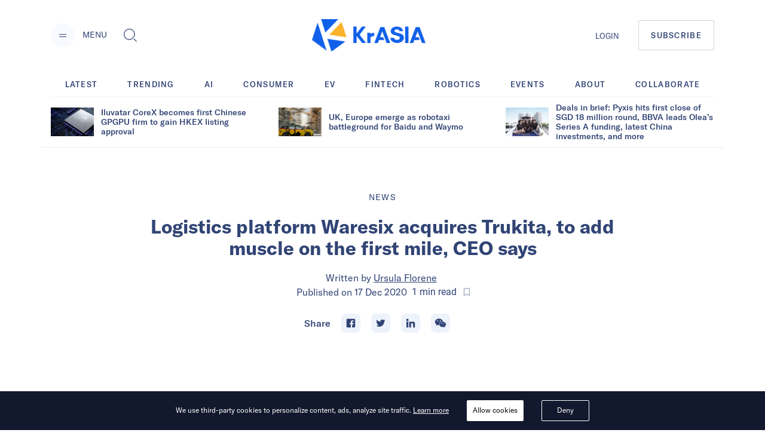

--- FILE ---
content_type: text/html; charset=utf-8
request_url: https://kr-asia.com/logistics-platform-waresix-acquires-trukita-to-add-muscle-on-the-first-mile-ceo-says
body_size: 56875
content:
<!DOCTYPE html><html lang="en"><head><script type="ec282066dac07cff11b120ff-text/javascript">
                !function(f,b,e,v,n,t,s)
                {if(f.fbq)return;n=f.fbq=function(){n.callMethod?
                n.callMethod.apply(n,arguments):n.queue.push(arguments)};
                if(!f._fbq)f._fbq=n;n.push=n;n.loaded=!0;n.version='2.0';
                n.queue=[];t=b.createElement(e);t.async=!0;
                t.src=v;s=b.getElementsByTagName(e)[0];
                s.parentNode.insertBefore(t,s)}(window, document,'script',
                'https://connect.facebook.net/en_US/fbevents.js');
                fbq('init', '5233837056672344');
                fbq('track', 'PageView');
              </script><noscript><img height="1" width="1" alt="FB Pixel no script" style="display:none" src="https://www.facebook.com/tr?id=5233837056672344&amp;ev=PageView&amp;noscript=1"/></noscript><script type="ec282066dac07cff11b120ff-text/javascript">
                (function(w,d,s,l,i){w[l]=w[l]||[];w[l].push({'gtm.start':
                new Date().getTime(),event:'gtm.js'});var f=d.getElementsByTagName(s)[0],
                j=d.createElement(s),dl=l!='dataLayer'?'&l='+l:'';j.async=true;j.src=
                'https://www.googletagmanager.com/gtm.js?id='+i+dl;f.parentNode.insertBefore(j,f);
                })(window,document,'script','dataLayer','GTM-MV5HFPF');
              </script><meta name="viewport" content="width=device-width"/><link rel="manifest" href="/manifest.json"/><link rel="apple-touch-icon" sizes="57x57" href="/images/icons/apple-icon-57x57.png"/><link rel="apple-touch-icon" sizes="60x60" href="/images/icons/apple-icon-60x60.png"/><link rel="apple-touch-icon" sizes="72x72" href="/images/icons/apple-icon-72x72.png"/><link rel="apple-touch-icon" sizes="76x76" href="/images/icons/apple-icon-76x76.png"/><link rel="apple-touch-icon" sizes="114x114" href="/images/icons/apple-icon-114x114.png"/><link rel="apple-touch-icon" sizes="120x120" href="/images/icons/apple-icon-120x120.png"/><link rel="apple-touch-icon" sizes="144x144" href="/images/icons/apple-icon-144x144.png"/><link rel="apple-touch-icon" sizes="152x152" href="/images/icons/apple-icon-152x152.png"/><link rel="apple-touch-icon" sizes="180x180" href="/images/icons/apple-icon-180x180.png"/><link rel="icon" type="image/png" sizes="192x192" href="/images/icons/android-icon-192x192.png"/><link rel="icon" type="image/png" sizes="16x16" href="/images/icons/favicon-16x16.png"/><link rel="icon" type="image/png" sizes="32x32" href="/images/icons/favicon-32x32.png"/><link rel="icon" type="image/png" sizes="96x96" href="/images/icons/favicon-96x96.png"/><meta charSet="utf-8"/><meta name="theme-color" content="#ffffff"/><meta property="og:site" content="kr-asia.com"/><meta property="og:site_name" content="KrASIA"/><meta property="twitter:site" content="@KrASIAofficial"/><meta property="twitter:card" content="summary_large_image"/><meta name="mobile-web-app-capable" content="yes"/><meta name="apple-mobile-web-app-capable" content="yes"/><meta name="application-name" content="KrASIA"/><meta name="apple-mobile-web-app-title" content="KrASIA"/><script async="" type="ec282066dac07cff11b120ff-application/javascript" src="//anymind360.com/js/5703/ats.js"></script><title>Logistics platform Waresix acquires Trukita, to add muscle on the first mile, CEO says</title><meta name="description" content="After the acquisition, Waresix will offer access to almost 50,000 trucks."/><meta name="robots" content="index, follow, max-snippet:-1, max-image-preview:large, max-video-preview:-1"/><meta property="og:locale" content="en_US"/><meta property="og:type" content="article"/><meta property="og:title" content="Logistics platform Waresix acquires Trukita, to add muscle on the first mile, CEO says"/><meta property="og:description" content="After the acquisition, Waresix will offer access to almost 50,000 trucks."/><meta property="og:url" content="https://kr-asia.com/logistics-platform-waresix-acquires-trukita-to-add-muscle-on-the-first-mile-ceo-says"/><meta property="og:site_name" content="KrASIA"/><meta property="article:publisher" content="https://www.facebook.com/KrASIAofficial/"/><meta property="article:published_time" content="2020-12-17T09:58:30+00:00"/><meta property="og:image" content="https://console.kr-asia.com/wp-content/uploads/2020/12/Andree-Susanto-CEO-and-Co-Founder-of-Waresix-left-and-Ady-Bangun-CEO-and-Co-Founder-of-Trukita-768x1024.png"/><meta property="og:image:width" content="768"/><meta property="og:image:height" content="1024"/><meta property="og:image:type" content="image/png"/><meta name="author" content="Ursula Florene"/><meta name="twitter:card" content="summary_large_image"/><meta name="twitter:creator" content="@KrASIAofficial"/><meta name="twitter:site" content="@KrASIAofficial"/><meta name="twitter:label1" content="Written by"/><meta name="twitter:data1" content="Ursula Florene"/><meta name="twitter:label2" content="Est. reading time"/><meta name="twitter:data2" content="1 minute"/><link rel="canonical" href="https://kr-asia.com/logistics-platform-waresix-acquires-trukita-to-add-muscle-on-the-first-mile-ceo-says"/><script type="application/ld+json">{"@context":"https://schema.org","@graph":[{"@type":"WebPage","@id":"https://kr-asia.com/logistics-platform-waresix-acquires-trukita-to-add-muscle-on-the-first-mile-ceo-says","url":"https://kr-asia.com/logistics-platform-waresix-acquires-trukita-to-add-muscle-on-the-first-mile-ceo-says","name":"Logistics platform Waresix acquires Trukita, to add muscle on the first mile, CEO says","isPartOf":{"@id":"https://kr-asia.com/#website"},"datePublished":"2020-12-17T09:58:30+00:00","dateModified":"2020-12-17T09:58:30+00:00","author":{"@id":"https://kr-asia.com/#/schema/person/88f97039978f8da7ac2239adf3d7589a"},"description":"After the acquisition, Waresix will offer access to almost 50,000 trucks.","breadcrumb":{"@id":"https://kr-asia.com/logistics-platform-waresix-acquires-trukita-to-add-muscle-on-the-first-mile-ceo-says#breadcrumb"},"inLanguage":"en-US","potentialAction":[{"@type":"ReadAction","target":["https://kr-asia.com/logistics-platform-waresix-acquires-trukita-to-add-muscle-on-the-first-mile-ceo-says"]}]},{"@type":"BreadcrumbList","@id":"https://kr-asia.com/logistics-platform-waresix-acquires-trukita-to-add-muscle-on-the-first-mile-ceo-says#breadcrumb","itemListElement":[{"@type":"ListItem","position":1,"name":"Home","item":"https://kr-asia.com/"},{"@type":"ListItem","position":2,"name":"Logistics platform Waresix acquires Trukita, to add muscle on the first mile, CEO says"}]},{"@type":"WebSite","@id":"https://kr-asia.com/#website","url":"https://kr-asia.com/","name":"KrASIA","description":"Decoding China&#039;s tech and business pulse","potentialAction":[{"@type":"SearchAction","target":{"@type":"EntryPoint","urlTemplate":"https://kr-asia.com/?s={search_term_string}"},"query-input":"required name=search_term_string"}],"inLanguage":"en-US"},{"@type":"Person","@id":"https://kr-asia.com/#/schema/person/88f97039978f8da7ac2239adf3d7589a","name":"Ursula Florene","image":{"@type":"ImageObject","inLanguage":"en-US","@id":"https://kr-asia.com/#/schema/person/image/","url":"https://secure.gravatar.com/avatar/8b367dd53cb9fcc8c7867a9e1bddfadd?s=96&d=blank&r=g","contentUrl":"https://secure.gravatar.com/avatar/8b367dd53cb9fcc8c7867a9e1bddfadd?s=96&d=blank&r=g","caption":"Ursula Florene"},"url":"https://kr-asia.com/author/ursula"}]}</script><link rel="amphtml" href="https://amp.kr-asia.com/logistics-platform-waresix-acquires-trukita-to-add-muscle-on-the-first-mile-ceo-says"/><meta name="next-head-count" content="52"/><link rel="preload" href="/_next/static/css/71fdf5a1bb678b0f9bcf.css" as="style"/><link rel="stylesheet" href="/_next/static/css/71fdf5a1bb678b0f9bcf.css"/><link rel="preload" href="/_next/static/chunks/main-1cf04f4cc09e991a0ccc.js" as="script"/><link rel="preload" href="/_next/static/chunks/webpack-f90d187fdec3a0bbafdb.js" as="script"/><link rel="preload" href="/_next/static/chunks/framework.e1091248ddbd2b9ca91f.js" as="script"/><link rel="preload" href="/_next/static/chunks/a1d3aec4.63b543c7edeac07fb22a.js" as="script"/><link rel="preload" href="/_next/static/chunks/baedf866.94997f33d6b691acba25.js" as="script"/><link rel="preload" href="/_next/static/chunks/c5c6e57c.94592348236abc7629ce.js" as="script"/><link rel="preload" href="/_next/static/chunks/c843e82f5b8fb0ae4a5322fd28f23c5339dcba8c.222ee85922c33e83ed30.js" as="script"/><link rel="preload" href="/_next/static/chunks/7dfb89a03a5f2a77d6d050f25885953d1e2b8056.c32761084b287b7a26bb.js" as="script"/><link rel="preload" href="/_next/static/chunks/a8b9b67dee2d274df6a21a8751c4a45e73ecdd32.06a205f83c5f5314629a.js" as="script"/><link rel="preload" href="/_next/static/chunks/226be3fefd89c9abc8177f4402f011f66b9cd66f.f8e4b12225ed029e9c01.js" as="script"/><link rel="preload" href="/_next/static/chunks/4c31a6f94cd6042b66a59f2ac40aa63136954e39.a382c56b38ceac9508cb.js" as="script"/><link rel="preload" href="/_next/static/chunks/pages/_app-802ffc5d60ec27a00b1d.js" as="script"/><link rel="preload" href="/_next/static/chunks/6d010720153a43156e655ae52d9885e5e817e489.75ef5aac8472076f06ac.js" as="script"/><link rel="preload" href="/_next/static/chunks/d19b81678af42d49f313d03e0ff6f659f1fa551f.b753d865c300a55ba52f.js" as="script"/><link rel="preload" href="/_next/static/chunks/10.7e4c9faeeb4f37101706.js" as="script"/><link rel="preload" href="/_next/static/chunks/ae6e4829caf0c55dfa8002852465e549f9bcda24.7cb4a390c927e68a9007.js" as="script"/><link rel="preload" href="/_next/static/chunks/c7a933e60e7d03227de7de3d592c38ed24fef3a2.43611ebc4f62e26d50b5.js" as="script"/><link rel="preload" href="/_next/static/chunks/ae1caa598771893d9b443d6a7c967071246af392.bcadf35740d1d861cfb7.js" as="script"/><link rel="preload" href="/_next/static/chunks/f75f16a9502275e8fe89fb682a71bb02beeadf3d.05416641b587684fdff1.js" as="script"/><link rel="preload" href="/_next/static/chunks/a1627d7545e2958d26910b67f6525e284af3b4f7.6689970a8ad3df095798.js" as="script"/><link rel="preload" href="/_next/static/chunks/c1b84e4997a33d8254c0645cb9b218d866d58d1a.4c75934525a9618d8eaf.js" as="script"/><link rel="preload" href="/_next/static/chunks/7bbd385c3af0ca0565e2587a97101b45641dd92f.1771ed15fea56408712f.js" as="script"/><link rel="preload" href="/_next/static/chunks/pages/%5Bslug%5D-7f9bc3ff5d1bfcb831e4.js" as="script"/></head><body><div id="__next"><style data-emotion="css-global 1syi0wy">html{line-height:1.5;-webkit-text-size-adjust:100%;font-family:system-ui,sans-serif;-webkit-font-smoothing:antialiased;text-rendering:optimizeLegibility;-moz-osx-font-smoothing:grayscale;touch-action:manipulation;}body{position:relative;min-height:100%;font-feature-settings:'kern';}*,*::before,*::after{border-width:0;border-style:solid;box-sizing:border-box;}main{display:block;}hr{border-top-width:1px;box-sizing:content-box;height:0;overflow:visible;}pre,code,kbd,samp{font-family:SFMono-Regular,Menlo,Monaco,Consolas,monospace;font-size:1em;}a{background-color:transparent;color:inherit;-webkit-text-decoration:inherit;text-decoration:inherit;}abbr[title]{border-bottom:none;-webkit-text-decoration:underline;text-decoration:underline;-webkit-text-decoration:underline dotted;-webkit-text-decoration:underline dotted;text-decoration:underline dotted;}b,strong{font-weight:bold;}small{font-size:80%;}sub,sup{font-size:75%;line-height:0;position:relative;vertical-align:baseline;}sub{bottom:-0.25em;}sup{top:-0.5em;}img{border-style:none;}button,input,optgroup,select,textarea{font-family:inherit;font-size:100%;line-height:1.15;margin:0;}button,input{overflow:visible;}button,select{text-transform:none;}button::-moz-focus-inner,[type="button"]::-moz-focus-inner,[type="reset"]::-moz-focus-inner,[type="submit"]::-moz-focus-inner{border-style:none;padding:0;}fieldset{padding:0.35em 0.75em 0.625em;}legend{box-sizing:border-box;color:inherit;display:table;max-width:100%;padding:0;white-space:normal;}progress{vertical-align:baseline;}textarea{overflow:auto;}[type="checkbox"],[type="radio"]{box-sizing:border-box;padding:0;}[type="number"]::-webkit-inner-spin-button,[type="number"]::-webkit-outer-spin-button{-webkit-appearance:none!important;}input[type="number"]{-moz-appearance:textfield;}[type="search"]{-webkit-appearance:textfield;outline-offset:-2px;}[type="search"]::-webkit-search-decoration{-webkit-appearance:none!important;}::-webkit-file-upload-button{-webkit-appearance:button;font:inherit;}details{display:block;}summary{display:-webkit-box;display:-webkit-list-item;display:-ms-list-itembox;display:list-item;}template{display:none;}[hidden]{display:none!important;}body,blockquote,dl,dd,h1,h2,h3,h4,h5,h6,hr,figure,p,pre{margin:0;}button{background:transparent;padding:0;}fieldset{margin:0;padding:0;}ol,ul{margin:0;padding:0;}textarea{resize:vertical;}button,[role="button"]{cursor:pointer;}button::-moz-focus-inner{border:0!important;}table{border-collapse:collapse;}h1,h2,h3,h4,h5,h6{font-size:inherit;font-weight:inherit;}button,input,optgroup,select,textarea{padding:0;line-height:inherit;color:inherit;}img,svg,video,canvas,audio,iframe,embed,object{display:block;vertical-align:middle;}img,video{max-width:100%;height:auto;}[data-js-focus-visible] :focus:not([data-focus-visible-added]){outline:none;box-shadow:none;}select::-ms-expand{display:none;}</style><style data-emotion="css-global 1l25ru4">body{font-family:GT America;color:#314475;background:#FFFFFF;-webkit-transition:background-color 0.2s;transition:background-color 0.2s;line-height:1.5;background-color:#fff;}*::-webkit-input-placeholder{color:#A0AEC0;}*::-moz-placeholder{color:#A0AEC0;}*:-ms-input-placeholder{color:#A0AEC0;}*::placeholder{color:#A0AEC0;}*,*::before,::after{border-color:#E2E8F0;word-wrap:break-word;}</style><div class="css-0"><style data-emotion="css 10p98jm">.css-10p98jm{display:-webkit-box;display:-webkit-flex;display:-ms-flexbox;display:flex;-webkit-flex-direction:column;-ms-flex-direction:column;flex-direction:column;background:#fff;}</style><header class="css-10p98jm"><style data-emotion="css 11y6r82">.css-11y6r82{width:100%;margin-left:auto;margin-right:auto;max-width:1600px;padding-left:16px;padding-right:16px;padding-top:15px;padding-bottom:15px;display:grid;grid-template-columns:repeat(3, 1fr);-webkit-box-pack:justify;-webkit-justify-content:space-between;justify-content:space-between;-webkit-align-items:center;-webkit-box-align:center;-ms-flex-align:center;align-items:center;}@media screen and (min-width: 30em){.css-11y6r82{padding-left:50px;padding-right:50px;}}@media screen and (min-width: 48em){.css-11y6r82{padding-left:50px;padding-right:50px;padding-top:32px;padding-bottom:32px;}}@media screen and (min-width: 62em){.css-11y6r82{padding-left:85px;padding-right:85px;display:-webkit-box;display:-webkit-flex;display:-ms-flexbox;display:flex;}}</style><div class="chakra-container css-11y6r82"><style data-emotion="css yyk66a">.css-yyk66a{-webkit-align-items:center;-webkit-box-align:center;-ms-flex-align:center;align-items:center;}@media screen and (min-width: 62em){.css-yyk66a{display:-webkit-box;display:-webkit-flex;display:-ms-flexbox;display:flex;}}</style><div data-id="2121" class="css-yyk66a"><style data-emotion="css 1ehrzye">.css-1ehrzye{display:none;font-size:14px;line-height:17px;}@media screen and (min-width: 48em){.css-1ehrzye{display:block;}}</style><div class="css-1ehrzye"><style data-emotion="css u8n9sl">.css-u8n9sl{display:-webkit-inline-box;display:-webkit-inline-flex;display:-ms-inline-flexbox;display:inline-flex;-webkit-appearance:none;-moz-appearance:none;-ms-appearance:none;appearance:none;-webkit-align-items:center;-webkit-box-align:center;-ms-flex-align:center;align-items:center;-webkit-box-pack:center;-ms-flex-pack:center;-webkit-justify-content:center;justify-content:center;-webkit-transition:all 250ms;transition:all 250ms;-webkit-user-select:none;-moz-user-select:none;-ms-user-select:none;user-select:none;position:relative;white-space:nowrap;vertical-align:middle;outline:none;width:auto;line-height:1.2;border-radius:50%;font-weight:600;height:2.5rem;min-width:2.5rem;font-size:36px;padding-left:1rem;padding-right:1rem;padding:0;margin-right:13px;background-color:#F9FAFF;color:#1067F0;}.css-u8n9sl:focus,.css-u8n9sl[data-focus]{box-shadow:0 0 0 3px rgba(66, 153, 225, 0.6);}.css-u8n9sl[disabled],.css-u8n9sl[disabled]:focus,.css-u8n9sl[disabled]:hover,.css-u8n9sl[aria-disabled=true],.css-u8n9sl[aria-disabled=true]:focus,.css-u8n9sl[aria-disabled=true]:hover,.css-u8n9sl[data-disabled],.css-u8n9sl[data-disabled]:focus,.css-u8n9sl[data-disabled]:hover{opacity:0.4;cursor:not-allowed;box-shadow:none;}.css-u8n9sl:hover[disabled],.css-u8n9sl[data-hover][disabled],.css-u8n9sl:hover[disabled]:focus,.css-u8n9sl[data-hover][disabled]:focus,.css-u8n9sl:hover[disabled]:hover,.css-u8n9sl[data-hover][disabled]:hover,.css-u8n9sl:hover[aria-disabled=true],.css-u8n9sl[data-hover][aria-disabled=true],.css-u8n9sl:hover[aria-disabled=true]:focus,.css-u8n9sl[data-hover][aria-disabled=true]:focus,.css-u8n9sl:hover[aria-disabled=true]:hover,.css-u8n9sl[data-hover][aria-disabled=true]:hover,.css-u8n9sl:hover[data-disabled],.css-u8n9sl[data-hover][data-disabled],.css-u8n9sl:hover[data-disabled]:focus,.css-u8n9sl[data-hover][data-disabled]:focus,.css-u8n9sl:hover[data-disabled]:hover,.css-u8n9sl[data-hover][data-disabled]:hover{background:initial;}@media screen and (min-width: 30em){.css-u8n9sl{font-size:48px;}}</style><button type="button" class="chakra-button css-u8n9sl" aria-label="Menu"><svg width="24" height="24" viewBox="0 0 24 24" fill="currentColor" color="#314475" aria-hidden="true" focusable="false"><path d="M6 14h12v1H6zM6 10h12v1H6z"></path></svg></button><style data-emotion="css 6n7j50">.css-6n7j50{display:inline;}</style><div class="css-6n7j50">MENU</div></div><style data-emotion="css 1748px8">.css-1748px8{display:none;margin-left:19px;}@media screen and (min-width: 62em){.css-1748px8{display:-webkit-inline-box;display:-webkit-inline-flex;display:-ms-inline-flexbox;display:inline-flex;}}</style><div class="css-1748px8"><style data-emotion="css xc5h29">.css-xc5h29{display:-webkit-inline-box;display:-webkit-inline-flex;display:-ms-inline-flexbox;display:inline-flex;-webkit-appearance:none;-moz-appearance:none;-ms-appearance:none;appearance:none;-webkit-align-items:center;-webkit-box-align:center;-ms-flex-align:center;align-items:center;-webkit-box-pack:center;-ms-flex-pack:center;-webkit-justify-content:center;justify-content:center;-webkit-transition:all 250ms;transition:all 250ms;-webkit-user-select:none;-moz-user-select:none;-ms-user-select:none;user-select:none;position:relative;white-space:nowrap;vertical-align:middle;outline:none;width:auto;line-height:1.2;border-radius:0.375rem;font-weight:600;height:2.5rem;min-width:2.5rem;font-size:24px;padding-left:1rem;padding-right:1rem;padding:0;}.css-xc5h29:focus,.css-xc5h29[data-focus]{box-shadow:0 0 0 3px rgba(66, 153, 225, 0.6);}.css-xc5h29[disabled],.css-xc5h29[disabled]:focus,.css-xc5h29[disabled]:hover,.css-xc5h29[aria-disabled=true],.css-xc5h29[aria-disabled=true]:focus,.css-xc5h29[aria-disabled=true]:hover,.css-xc5h29[data-disabled],.css-xc5h29[data-disabled]:focus,.css-xc5h29[data-disabled]:hover{opacity:0.4;cursor:not-allowed;box-shadow:none;}.css-xc5h29:hover[disabled],.css-xc5h29[data-hover][disabled],.css-xc5h29:hover[disabled]:focus,.css-xc5h29[data-hover][disabled]:focus,.css-xc5h29:hover[disabled]:hover,.css-xc5h29[data-hover][disabled]:hover,.css-xc5h29:hover[aria-disabled=true],.css-xc5h29[data-hover][aria-disabled=true],.css-xc5h29:hover[aria-disabled=true]:focus,.css-xc5h29[data-hover][aria-disabled=true]:focus,.css-xc5h29:hover[aria-disabled=true]:hover,.css-xc5h29[data-hover][aria-disabled=true]:hover,.css-xc5h29:hover[data-disabled],.css-xc5h29[data-hover][data-disabled],.css-xc5h29:hover[data-disabled]:focus,.css-xc5h29[data-hover][data-disabled]:focus,.css-xc5h29:hover[data-disabled]:hover,.css-xc5h29[data-hover][data-disabled]:hover{background:initial;}</style><button type="button" class="chakra-button css-xc5h29" aria-label="Toggle Search"><svg width="1em" height="1em" viewBox="0 0 24 24" fill="currentColor" aria-hidden="true" focusable="false"><path d="M18.134 17.135l-.96.966L22.038 23l.96-.967-4.865-4.898zm-.48.483l4.866 4.899-4.867-4.899zM18.902 14.503c.596-1.27.9-2.63.9-4.039 0-5.218-4.217-9.464-9.4-9.464C5.218 1 1 5.246 1 10.464s4.218 9.464 9.402 9.464c1.411 0 2.77-.308 4.037-.917l.106-.05 4.307-4.351.05-.107zm-4.756 3.89a8.622 8.622 0 01-3.744.849c-4.817 0-8.722-3.93-8.722-8.778 0-4.848 3.905-8.78 8.722-8.78 4.816 0 8.722 3.932 8.722 8.78 0 1.341-.3 2.611-.834 3.747l-4.143 4.182z"></path><path d="M10.402 1.684c-4.817 0-8.722 3.932-8.722 8.78 0 4.848 3.905 8.78 8.722 8.78 1.34 0 2.61-.306 3.745-.848l4.14-4.183a8.773 8.773 0 00.835-3.747c0-4.85-3.904-8.782-8.72-8.782zm7.32 12.128l-3.972 4.011a7.906 7.906 0 01-3.348.735c-4.436 0-8.043-3.631-8.043-8.094 0-4.465 3.607-8.096 8.043-8.096 4.436 0 8.042 3.63 8.042 8.096a8.085 8.085 0 01-.723 3.348z"></path></svg></button></div></div><style data-emotion="css tddfjc">.css-tddfjc{justify-self:center;}</style><a href="/" title="KrASIA Homepage" class="css-tddfjc"><style data-emotion="css ohqml2">.css-ohqml2{width:85px;}@media screen and (min-width: 30em){.css-ohqml2{width:160px;}}@media screen and (min-width: 48em){.css-ohqml2{width:190px;}}</style><img src="/images/logo.png" alt="KrASIA" class="css-ohqml2"/></a><style data-emotion="css p02pnc">.css-p02pnc{display:-webkit-box;display:-webkit-flex;display:-ms-flexbox;display:flex;justify-self:end;-webkit-align-items:center;-webkit-box-align:center;-ms-flex-align:center;align-items:center;}</style><nav aria-label="Main Navigation" class="css-p02pnc"><style data-emotion="css 1qy699g">.css-1qy699g{display:none;}@media screen and (min-width: 48em){.css-1qy699g{display:initial;}}.css-1qy699g>a{font-size:20px;line-height:24px;color:inherit;}@media screen and (min-width: 48em){.css-1qy699g>a{font-size:13px;line-height:16px;}}</style><div class="css-1qy699g"><a href="/sign-in">LOGIN</a></div><style data-emotion="css 29bfu2">.css-29bfu2{display:-webkit-inline-box;display:-webkit-inline-flex;display:-ms-inline-flexbox;display:inline-flex;margin-left:0;}@media screen and (min-width: 30em){.css-29bfu2{margin-left:32px;}}</style><div class="css-29bfu2"><a href="/subscribe"><style data-emotion="css 1d4x22u">.css-1d4x22u{display:-webkit-inline-box;display:-webkit-inline-flex;display:-ms-inline-flexbox;display:inline-flex;-webkit-appearance:none;-moz-appearance:none;-ms-appearance:none;appearance:none;-webkit-align-items:center;-webkit-box-align:center;-ms-flex-align:center;align-items:center;-webkit-box-pack:center;-ms-flex-pack:center;-webkit-justify-content:center;justify-content:center;-webkit-transition:all 250ms;transition:all 250ms;-webkit-user-select:none;-moz-user-select:none;-ms-user-select:none;user-select:none;position:relative;white-space:nowrap;vertical-align:middle;outline:none;width:auto;line-height:16px;border-radius:0;font-weight:500;height:auto;min-width:2.5rem;font-size:10px;padding-left:1rem;padding-right:1rem;padding:0.75rem;border:1px solid #cccc;letter-spacing:0.1em;}.css-1d4x22u:focus,.css-1d4x22u[data-focus]{box-shadow:0 0 0 3px rgba(66, 153, 225, 0.6);}.css-1d4x22u[disabled],.css-1d4x22u[disabled]:focus,.css-1d4x22u[disabled]:hover,.css-1d4x22u[aria-disabled=true],.css-1d4x22u[aria-disabled=true]:focus,.css-1d4x22u[aria-disabled=true]:hover,.css-1d4x22u[data-disabled],.css-1d4x22u[data-disabled]:focus,.css-1d4x22u[data-disabled]:hover{opacity:0.4;cursor:not-allowed;box-shadow:none;}.css-1d4x22u:hover,.css-1d4x22u[data-hover]{color:#FFFFFF;background:#1067F0;}.css-1d4x22u:hover[disabled],.css-1d4x22u[data-hover][disabled],.css-1d4x22u:hover[disabled]:focus,.css-1d4x22u[data-hover][disabled]:focus,.css-1d4x22u:hover[disabled]:hover,.css-1d4x22u[data-hover][disabled]:hover,.css-1d4x22u:hover[aria-disabled=true],.css-1d4x22u[data-hover][aria-disabled=true],.css-1d4x22u:hover[aria-disabled=true]:focus,.css-1d4x22u[data-hover][aria-disabled=true]:focus,.css-1d4x22u:hover[aria-disabled=true]:hover,.css-1d4x22u[data-hover][aria-disabled=true]:hover,.css-1d4x22u:hover[data-disabled],.css-1d4x22u[data-hover][data-disabled],.css-1d4x22u:hover[data-disabled]:focus,.css-1d4x22u[data-hover][data-disabled]:focus,.css-1d4x22u:hover[data-disabled]:hover,.css-1d4x22u[data-hover][data-disabled]:hover{background:initial;}@media screen and (min-width: 30em){.css-1d4x22u{font-size:13px;}}@media screen and (min-width: 48em){.css-1d4x22u{padding:1rem 1.25rem;}}</style><button type="button" class="chakra-button css-1d4x22u">SUBSCRIBE</button></a></div></nav></div></header><main><style data-emotion="css 1yvxk32">.css-1yvxk32{width:100%;margin-left:auto;margin-right:auto;max-width:1600px;padding-left:16px;padding-right:16px;padding-top:40px;padding-bottom:20px;}@media screen and (min-width: 30em){.css-1yvxk32{padding-left:50px;padding-right:50px;}}@media screen and (min-width: 48em){.css-1yvxk32{padding-left:50px;padding-right:50px;}}@media screen and (min-width: 62em){.css-1yvxk32{padding-top:70px;padding-left:85px;padding-right:85px;}}</style><div class="chakra-container css-1yvxk32"><style data-emotion="css 1gv9obu">.css-1gv9obu{max-width:1000px;margin-right:auto;margin-left:auto;}</style><div class="css-1gv9obu"><style data-emotion="css 8atqhb">.css-8atqhb{width:100%;}</style><div class="css-8atqhb"><article class="css-0"><style data-emotion="css xi606m">.css-xi606m{text-align:center;}</style><header class="css-xi606m"><style data-emotion="css 13m3i08">.css-13m3i08{text-transform:uppercase;font-style:normal;font-weight:400;font-size:14px;line-height:18px;letter-spacing:0.1em;}</style><a href="/topic/news" class="css-13m3i08"><span>News</span></a><style data-emotion="css 1u4bbsc">.css-1u4bbsc{font-style:normal;font-weight:700;font-size:26px;line-height:28px;margin-left:auto;margin-right:auto;margin-top:16px;}@media screen and (min-width: 48em){.css-1u4bbsc{max-width:840px;margin-top:20px;}}@media screen and (min-width: 62em){.css-1u4bbsc{font-size:32px;line-height:36px;}}</style><h1 class="css-1u4bbsc"><span>Logistics platform Waresix acquires Trukita, to add muscle on the first mile, CEO says</span></h1><style data-emotion="css y9cs10">.css-y9cs10{font-size:18px;line-height:24px;margin-top:16px;text-align:center;font-weight:400;}@media screen and (min-width: 48em){.css-y9cs10{font-size:16px;line-height:24px;margin-top:20px;}}</style><p class="css-y9cs10">Written by<!-- --> <style data-emotion="css 15jcovi">.css-15jcovi{-webkit-text-decoration:underline;text-decoration:underline;display:block;}@media screen and (min-width: 48em){.css-15jcovi{display:inline;}}</style><a href="/author/ursula" class="css-15jcovi">Ursula Florene</a> <style data-emotion="css yfgmme">.css-yfgmme{margin-left:5px;display:-webkit-box;display:-webkit-flex;display:-ms-flexbox;display:flex;-webkit-box-pack:center;-ms-flex-pack:center;-webkit-justify-content:center;justify-content:center;}</style><span class="css-yfgmme">Published on <time dateTime="2020-12-17T09:58:30.000Z">17 Dec 2020</time>  <style data-emotion="css 1mlvrfn">.css-1mlvrfn{font-family:Roboto;font-size:16px;line-height:24px;}</style><span class="css-1mlvrfn">1<!-- --> min<!-- --> read</span><style data-emotion="css 1pzjc6w">.css-1pzjc6w{display:-webkit-inline-box;display:-webkit-inline-flex;display:-ms-inline-flexbox;display:inline-flex;-webkit-appearance:none;-moz-appearance:none;-ms-appearance:none;appearance:none;-webkit-align-items:center;-webkit-box-align:center;-ms-flex-align:center;align-items:center;-webkit-box-pack:center;-ms-flex-pack:center;-webkit-justify-content:center;justify-content:center;-webkit-transition:all 250ms;transition:all 250ms;-webkit-user-select:none;-moz-user-select:none;-ms-user-select:none;user-select:none;position:relative;white-space:nowrap;vertical-align:middle;outline:none;width:auto;line-height:inherit;border-radius:0;font-weight:600;height:32px;min-width:0;font-size:24px;padding-left:1rem;padding-right:1rem;background:none;color:inherit;margin:0;padding:0;margin-left:8px;}.css-1pzjc6w:focus,.css-1pzjc6w[data-focus]{box-shadow:0 0 0 3px rgba(66, 153, 225, 0.6);}.css-1pzjc6w[disabled],.css-1pzjc6w[disabled]:focus,.css-1pzjc6w[disabled]:hover,.css-1pzjc6w[aria-disabled=true],.css-1pzjc6w[aria-disabled=true]:focus,.css-1pzjc6w[aria-disabled=true]:hover,.css-1pzjc6w[data-disabled],.css-1pzjc6w[data-disabled]:focus,.css-1pzjc6w[data-disabled]:hover{opacity:0.4;cursor:not-allowed;box-shadow:none;}.css-1pzjc6w:hover[disabled],.css-1pzjc6w[data-hover][disabled],.css-1pzjc6w:hover[disabled]:focus,.css-1pzjc6w[data-hover][disabled]:focus,.css-1pzjc6w:hover[disabled]:hover,.css-1pzjc6w[data-hover][disabled]:hover,.css-1pzjc6w:hover[aria-disabled=true],.css-1pzjc6w[data-hover][aria-disabled=true],.css-1pzjc6w:hover[aria-disabled=true]:focus,.css-1pzjc6w[data-hover][aria-disabled=true]:focus,.css-1pzjc6w:hover[aria-disabled=true]:hover,.css-1pzjc6w[data-hover][aria-disabled=true]:hover,.css-1pzjc6w:hover[data-disabled],.css-1pzjc6w[data-hover][data-disabled],.css-1pzjc6w:hover[data-disabled]:focus,.css-1pzjc6w[data-hover][data-disabled]:focus,.css-1pzjc6w:hover[data-disabled]:hover,.css-1pzjc6w[data-hover][data-disabled]:hover{background:initial;}@media screen and (min-width: 62em){.css-1pzjc6w{font-size:18px;height:24px;}}</style><button disabled="" type="button" class="chakra-button css-1pzjc6w" aria-label="Bookmark this article"><svg width="1em" height="1em" viewBox="0 0 24 24" fill="currentColor"><path d="M0 0h24v24H0z" fill="none"></path><path d="M17 3H7c-1.1 0-1.99.9-1.99 2L5 21l7-3 7 3V5c0-1.1-.9-2-2-2zm0 15l-5-2.18L7 18V5h10v13z"></path></svg></button></span></p><style data-emotion="css 1hh61a1">.css-1hh61a1{margin-top:18px;display:-webkit-box;display:-webkit-flex;display:-ms-flexbox;display:flex;-webkit-box-pack:center;-ms-flex-pack:center;-webkit-justify-content:center;justify-content:center;-webkit-align-items:center;-webkit-box-align:center;-ms-flex-align:center;align-items:center;-webkit-box-flex-wrap:wrap;-webkit-flex-wrap:wrap;-ms-flex-wrap:wrap;flex-wrap:wrap;}@media screen and (min-width: 30em){.css-1hh61a1{margin-top:24px;}}</style><div class="css-1hh61a1"><style data-emotion="css uyl1og">.css-uyl1og{margin-right:9px;font-weight:500;font-size:1rem;line-height:24px;}</style><div class="css-uyl1og">Share</div><style data-emotion="css 1ucp3rq">.css-1ucp3rq{display:-webkit-box;display:-webkit-flex;display:-ms-flexbox;display:flex;-webkit-box-pack:center;-ms-flex-pack:center;-webkit-justify-content:center;justify-content:center;margin-right:9px;}</style><div class="css-1ucp3rq"><style data-emotion="css 1tmp333">.css-1tmp333{display:-webkit-inline-box;display:-webkit-inline-flex;display:-ms-inline-flexbox;display:inline-flex;-webkit-appearance:none;-moz-appearance:none;-ms-appearance:none;appearance:none;-webkit-align-items:center;-webkit-box-align:center;-ms-flex-align:center;align-items:center;-webkit-box-pack:center;-ms-flex-pack:center;-webkit-justify-content:center;justify-content:center;-webkit-transition:all 250ms;transition:all 250ms;-webkit-user-select:none;-moz-user-select:none;-ms-user-select:none;user-select:none;position:relative;white-space:nowrap;vertical-align:middle;outline:none;width:32px;line-height:inherit;border-radius:8px;font-weight:600;height:32px;min-width:0;font-size:16px;padding-left:1rem;padding-right:1rem;background:none;color:#314475;margin:0;padding:0;margin-left:9px;margin-right:9px;text-align:center;background-color:#EEF2FA;}.css-1tmp333:focus,.css-1tmp333[data-focus]{box-shadow:0 0 0 3px rgba(66, 153, 225, 0.6);}.css-1tmp333[disabled],.css-1tmp333[disabled]:focus,.css-1tmp333[disabled]:hover,.css-1tmp333[aria-disabled=true],.css-1tmp333[aria-disabled=true]:focus,.css-1tmp333[aria-disabled=true]:hover,.css-1tmp333[data-disabled],.css-1tmp333[data-disabled]:focus,.css-1tmp333[data-disabled]:hover{opacity:0.4;cursor:not-allowed;box-shadow:none;}.css-1tmp333:hover[disabled],.css-1tmp333[data-hover][disabled],.css-1tmp333:hover[disabled]:focus,.css-1tmp333[data-hover][disabled]:focus,.css-1tmp333:hover[disabled]:hover,.css-1tmp333[data-hover][disabled]:hover,.css-1tmp333:hover[aria-disabled=true],.css-1tmp333[data-hover][aria-disabled=true],.css-1tmp333:hover[aria-disabled=true]:focus,.css-1tmp333[data-hover][aria-disabled=true]:focus,.css-1tmp333:hover[aria-disabled=true]:hover,.css-1tmp333[data-hover][aria-disabled=true]:hover,.css-1tmp333:hover[data-disabled],.css-1tmp333[data-hover][data-disabled],.css-1tmp333:hover[data-disabled]:focus,.css-1tmp333[data-hover][data-disabled]:focus,.css-1tmp333:hover[data-disabled]:hover,.css-1tmp333[data-hover][data-disabled]:hover{background:initial;}</style><button type="button" class="chakra-button css-1tmp333" aria-label="Facebook"><svg width="1em" height="1em" viewBox="0 0 24 24" fill="currentColor"><path d="M20.036 1H3.965A2.964 2.964 0 001 3.964v16.071A2.964 2.964 0 003.964 23h7.926l.014-7.862H9.86a.482.482 0 01-.481-.48l-.01-2.534a.482.482 0 01.482-.484h2.039V9.19c0-2.842 1.735-4.389 4.27-4.389h2.08c.267 0 .482.216.482.482v2.137a.483.483 0 01-.482.482h-1.276c-1.379 0-1.646.656-1.646 1.617v2.12h3.03c.288 0 .512.252.478.539l-.3 2.534a.482.482 0 01-.479.425h-2.715L15.319 23h4.717A2.964 2.964 0 0023 20.036V3.964A2.964 2.964 0 0020.036 1z"></path></svg></button><button type="button" class="chakra-button css-1tmp333" aria-label="Twitter"><svg width="1em" height="1em" viewBox="0 0 24 24" fill="currentColor"><path d="M22.65 5.094a8.82 8.82 0 01-1.517.503 4.636 4.636 0 001.248-1.955c.07-.214-.166-.399-.362-.285a8.825 8.825 0 01-2.32.942.608.608 0 01-.55-.134A4.787 4.787 0 0016.01 3c-.5 0-1.006.077-1.503.228-1.537.47-2.724 1.717-3.097 3.257a4.906 4.906 0 00-.112 1.718.164.164 0 01-.043.13.179.179 0 01-.131.059h-.017a12.5 12.5 0 01-8.547-4.493.25.25 0 00-.407.031c-.42.71-.642 1.52-.642 2.346 0 1.264.516 2.456 1.414 3.325a4.292 4.292 0 01-1.082-.412.248.248 0 00-.369.21c-.023 1.88 1.095 3.552 2.77 4.304a4.354 4.354 0 01-.9-.074.245.245 0 00-.282.314c.543 1.67 2.005 2.901 3.754 3.18a8.857 8.857 0 01-4.902 1.465h-.548a.362.362 0 00-.356.269.368.368 0 00.18.408A13.187 13.187 0 007.733 21c2.01 0 3.891-.392 5.59-1.166a12.333 12.333 0 004.09-3.015 13.17 13.17 0 002.505-4.126 12.85 12.85 0 00.851-4.516v-.07c0-.24.11-.466.302-.619a9.274 9.274 0 001.886-2.036c.138-.202-.08-.457-.307-.358z"></path></svg></button><button type="button" class="chakra-button css-1tmp333" aria-label="Linkedin"><svg width="1em" height="1em" viewBox="0 0 24 24" fill="currentColor"><path d="M6.363 22.257c0 .41-.334.743-.748.743H2.432a.746.746 0 01-.748-.743V9c0-.41.335-.743.748-.743h3.184c.413 0 .748.332.748.743v13.256zM4.024 7.009A3.015 3.015 0 007.05 4.004 3.015 3.015 0 004.024 1 3.015 3.015 0 001 4.004 3.015 3.015 0 004.024 7.01zM23 22.317a.685.685 0 01-.688.683h-3.416a.685.685 0 01-.687-.683v-6.218c0-.928.273-4.065-2.44-4.065-2.106 0-2.533 2.148-2.618 3.111v7.172a.685.685 0 01-.688.683H9.159a.685.685 0 01-.688-.683V8.94c0-.377.308-.683.688-.683h3.304c.38 0 .688.306.688.683v1.156c.78-1.163 1.94-2.062 4.41-2.062 5.47 0 5.439 5.077 5.439 7.866v6.416z"></path></svg></button><style data-emotion="css 2r7lcl">.css-2r7lcl{display:-webkit-inline-box;display:-webkit-inline-flex;display:-ms-inline-flexbox;display:inline-flex;-webkit-appearance:none;-moz-appearance:none;-ms-appearance:none;appearance:none;-webkit-align-items:center;-webkit-box-align:center;-ms-flex-align:center;align-items:center;-webkit-box-pack:center;-ms-flex-pack:center;-webkit-justify-content:center;justify-content:center;-webkit-transition:all 250ms;transition:all 250ms;-webkit-user-select:none;-moz-user-select:none;-ms-user-select:none;user-select:none;position:relative;white-space:nowrap;vertical-align:middle;outline:none;width:32px;line-height:inherit;border-radius:8px;font-weight:600;height:32px;min-width:0;font-size:20px;padding-left:1rem;padding-right:1rem;background:none;color:#314475;margin:0;padding:0;margin-left:9px;margin-right:9px;text-align:center;background-color:#EEF2FA;}.css-2r7lcl:focus,.css-2r7lcl[data-focus]{box-shadow:0 0 0 3px rgba(66, 153, 225, 0.6);}.css-2r7lcl[disabled],.css-2r7lcl[disabled]:focus,.css-2r7lcl[disabled]:hover,.css-2r7lcl[aria-disabled=true],.css-2r7lcl[aria-disabled=true]:focus,.css-2r7lcl[aria-disabled=true]:hover,.css-2r7lcl[data-disabled],.css-2r7lcl[data-disabled]:focus,.css-2r7lcl[data-disabled]:hover{opacity:0.4;cursor:not-allowed;box-shadow:none;}.css-2r7lcl:hover[disabled],.css-2r7lcl[data-hover][disabled],.css-2r7lcl:hover[disabled]:focus,.css-2r7lcl[data-hover][disabled]:focus,.css-2r7lcl:hover[disabled]:hover,.css-2r7lcl[data-hover][disabled]:hover,.css-2r7lcl:hover[aria-disabled=true],.css-2r7lcl[data-hover][aria-disabled=true],.css-2r7lcl:hover[aria-disabled=true]:focus,.css-2r7lcl[data-hover][aria-disabled=true]:focus,.css-2r7lcl:hover[aria-disabled=true]:hover,.css-2r7lcl[data-hover][aria-disabled=true]:hover,.css-2r7lcl:hover[data-disabled],.css-2r7lcl[data-hover][data-disabled],.css-2r7lcl:hover[data-disabled]:focus,.css-2r7lcl[data-hover][data-disabled]:focus,.css-2r7lcl:hover[data-disabled]:hover,.css-2r7lcl[data-hover][data-disabled]:hover{background:initial;}</style><button type="button" class="chakra-button css-2r7lcl" aria-label="WhatsApp"><svg width="1em" height="1em" viewBox="0 0 24 24" fill="currentColor"><path fill-rule="evenodd" clip-rule="evenodd" d="M20.708 18.623C22.102 17.626 23 16.14 23 14.498c0-3.02-2.97-5.459-6.628-5.459-3.657 0-6.627 2.448-6.627 5.459 0 3.02 2.97 5.458 6.627 5.458.761 0 1.486-.109 2.164-.299l.192-.027c.129 0 .239.036.349.1l1.448.825.128.045c.12 0 .22-.1.22-.218l-.036-.163-.303-1.106-.027-.136a.518.518 0 01.201-.354zM8.957 3C4.557 3 1 5.938 1 9.556c0 1.977 1.072 3.754 2.75 4.95a.51.51 0 01.22.427l-.028.163-.357 1.324-.046.19c0 .145.12.263.266.263l.156-.045 1.741-.997a.842.842 0 01.422-.118l.239.036a9.683 9.683 0 002.594.363l.44-.01a4.955 4.955 0 01-.266-1.604c0-3.301 3.245-5.976 7.25-5.976l.431.01C16.207 5.393 12.918 3 8.957 3zm5.206 10.618a.876.876 0 01-.88-.87c0-.481.395-.87.88-.87.486 0 .88.389.88.87 0 .48-.394.87-.88.87zm4.419 0a.875.875 0 01-.88-.87c0-.481.394-.87.88-.87.485 0 .88.389.88.87 0 .48-.395.87-.88.87zM6.298 8.504a1.058 1.058 0 01-1.063-1.052c0-.58.477-1.052 1.063-1.052.587 0 1.064.472 1.064 1.052 0 .58-.477 1.052-1.064 1.052zm5.308 0a1.058 1.058 0 01-1.063-1.052c0-.58.476-1.052 1.063-1.052s1.063.472 1.063 1.052a1.064 1.064 0 01-1.063 1.052z"></path></svg></button></div></div></header><figure class="css-0"><style data-emotion="css 100op95">.css-100op95{margin-top:40px;}@media screen and (min-width: 30em){.css-100op95{margin-top:50px;}}@media screen and (min-width: 48em){.css-100op95{height:495px;}}</style><div class="css-100op95"><style data-emotion="css waaqlg">.css-waaqlg{width:100%;height:auto;margin-left:auto;margin-right:auto;object-fit:cover;}@media screen and (min-width: 48em){.css-waaqlg{height:100%;}}</style><span class="css-waaqlg" style="display:inline-block"></span></div></figure><style data-emotion="css 1qf046j">.css-1qf046j{font-style:normal;font-weight:500;font-size:22px;line-height:32px;margin-left:auto;margin-right:auto;max-width:800px;display:block;margin-top:32px;text-align:center;}@media screen and (min-width: 48em){.css-1qf046j{font-size:24px;line-height:36px;margin-top:46px;}}</style><strong class="css-1qf046j"><span>After the acquisition, Waresix will offer access to almost 50,000 trucks.
</span></strong><style data-emotion="css 19chs5i">.css-19chs5i{border:0;opacity:0.6;border-color:#EEEEEE;border-style:solid;border-bottom-width:1px;width:100%;margin-top:55px;}</style><hr role="separator" aria-orientation="horizontal" class="chakra-divider css-19chs5i"/><style data-emotion="css 19a2kph">.css-19a2kph{font-style:normal;font-weight:400;font-size:16px;line-height:20px;padding-left:16px;padding-right:16px;margin-top:50px;}@media screen and (min-width: 48em){.css-19a2kph{font-size:18px;line-height:28px;padding-left:60px;padding-right:60px;margin-top:38px;}}</style><div class="entry-content css-19a2kph"><div><p>The Indonesian logistics service provider Waresix on Thursday announced that it acquired the freight and trucking company Trukita. “Trukita brings in strength on the first mile, while Waresix excels in mid-mile operations,” Waresix CEO Andree Susanto told <i>KrASIA</i>. With the acquisition, his company will have almost 50,000 trucks under its wings, from previously 40,000, he said.</p>
<p>The two firms also integrated their online platforms, to make sure that incoming orders from either platform can be served by vendors from the other. Susanto said that Waresix customers are now able to solve more than one problem from a single platform, be it looking for warehouse or trucking service. &#8220;Other players are not able to do that,&#8221; he added.</p>
<p>Trukita’s app enables users to track deliveries in real time, to analyze their businesses, optimize their supply chains, and pay online, while Waresix connects shippers and businesses with available trucks and warehouses across Indonesia.</p>
<p>Susanto points out that the company is still open to further acquisitions with businesses that “have strong synergies with Waresix.” He aims to tap on more opportunities in Indonesia’s USD 12 billion port logistics market.</p>
<p>Founded in 2017 by Andree Susanto and Edwin Wibowo, Waresix currently operates in more than 100 cities in Indonesia and manages over 375 warehouses. Earlier this year, the company <a data-type="post" data-slug="waresix-closes-series-b-round-with-investments-from-ev-growth-jungle-ventures-others" href="/waresix-closes-series-b-round-with-investments-from-ev-growth-jungle-ventures-others/">concluded its Series B round</a> to fund business expansion and technology development.</p>
</div></div><style data-emotion="css a0hcn0">.css-a0hcn0{text-align:center;margin-top:50px;}@media screen and (min-width: 48em){.css-a0hcn0{display:none;}}</style><div class="css-a0hcn0"><style data-emotion="css rsodor">.css-rsodor{font-weight:500;font-size:16px;line-height:24px;}</style><div class="css-rsodor">Share</div><style data-emotion="css 1m25gr9">.css-1m25gr9{margin-top:16px;display:-webkit-box;display:-webkit-flex;display:-ms-flexbox;display:flex;-webkit-box-pack:center;-ms-flex-pack:center;-webkit-justify-content:center;justify-content:center;}</style><div class="css-1m25gr9"><style data-emotion="css 1idxv73">.css-1idxv73{display:-webkit-inline-box;display:-webkit-inline-flex;display:-ms-inline-flexbox;display:inline-flex;-webkit-appearance:none;-moz-appearance:none;-ms-appearance:none;appearance:none;-webkit-align-items:center;-webkit-box-align:center;-ms-flex-align:center;align-items:center;-webkit-box-pack:center;-ms-flex-pack:center;-webkit-justify-content:center;justify-content:center;-webkit-transition:all 250ms;transition:all 250ms;-webkit-user-select:none;-moz-user-select:none;-ms-user-select:none;user-select:none;position:relative;white-space:nowrap;vertical-align:middle;outline:none;width:32px;line-height:inherit;border-radius:8px;font-weight:600;height:32px;min-width:2.5rem;font-size:16px;padding-left:1rem;padding-right:1rem;background:none;color:#314475;margin:0;padding:0;margin-left:14px;margin-right:14px;text-align:center;background-color:#EEF2FA;}.css-1idxv73:focus,.css-1idxv73[data-focus]{box-shadow:0 0 0 3px rgba(66, 153, 225, 0.6);}.css-1idxv73[disabled],.css-1idxv73[disabled]:focus,.css-1idxv73[disabled]:hover,.css-1idxv73[aria-disabled=true],.css-1idxv73[aria-disabled=true]:focus,.css-1idxv73[aria-disabled=true]:hover,.css-1idxv73[data-disabled],.css-1idxv73[data-disabled]:focus,.css-1idxv73[data-disabled]:hover{opacity:0.4;cursor:not-allowed;box-shadow:none;}.css-1idxv73:hover[disabled],.css-1idxv73[data-hover][disabled],.css-1idxv73:hover[disabled]:focus,.css-1idxv73[data-hover][disabled]:focus,.css-1idxv73:hover[disabled]:hover,.css-1idxv73[data-hover][disabled]:hover,.css-1idxv73:hover[aria-disabled=true],.css-1idxv73[data-hover][aria-disabled=true],.css-1idxv73:hover[aria-disabled=true]:focus,.css-1idxv73[data-hover][aria-disabled=true]:focus,.css-1idxv73:hover[aria-disabled=true]:hover,.css-1idxv73[data-hover][aria-disabled=true]:hover,.css-1idxv73:hover[data-disabled],.css-1idxv73[data-hover][data-disabled],.css-1idxv73:hover[data-disabled]:focus,.css-1idxv73[data-hover][data-disabled]:focus,.css-1idxv73:hover[data-disabled]:hover,.css-1idxv73[data-hover][data-disabled]:hover{background:initial;}</style><button type="button" class="chakra-button css-1idxv73" aria-label="Facebook"><svg width="1em" height="1em" viewBox="0 0 24 24" fill="currentColor"><path d="M20.036 1H3.965A2.964 2.964 0 001 3.964v16.071A2.964 2.964 0 003.964 23h7.926l.014-7.862H9.86a.482.482 0 01-.481-.48l-.01-2.534a.482.482 0 01.482-.484h2.039V9.19c0-2.842 1.735-4.389 4.27-4.389h2.08c.267 0 .482.216.482.482v2.137a.483.483 0 01-.482.482h-1.276c-1.379 0-1.646.656-1.646 1.617v2.12h3.03c.288 0 .512.252.478.539l-.3 2.534a.482.482 0 01-.479.425h-2.715L15.319 23h4.717A2.964 2.964 0 0023 20.036V3.964A2.964 2.964 0 0020.036 1z"></path></svg></button><button type="button" class="chakra-button css-1idxv73" aria-label="Twitter"><svg width="1em" height="1em" viewBox="0 0 24 24" fill="currentColor"><path d="M22.65 5.094a8.82 8.82 0 01-1.517.503 4.636 4.636 0 001.248-1.955c.07-.214-.166-.399-.362-.285a8.825 8.825 0 01-2.32.942.608.608 0 01-.55-.134A4.787 4.787 0 0016.01 3c-.5 0-1.006.077-1.503.228-1.537.47-2.724 1.717-3.097 3.257a4.906 4.906 0 00-.112 1.718.164.164 0 01-.043.13.179.179 0 01-.131.059h-.017a12.5 12.5 0 01-8.547-4.493.25.25 0 00-.407.031c-.42.71-.642 1.52-.642 2.346 0 1.264.516 2.456 1.414 3.325a4.292 4.292 0 01-1.082-.412.248.248 0 00-.369.21c-.023 1.88 1.095 3.552 2.77 4.304a4.354 4.354 0 01-.9-.074.245.245 0 00-.282.314c.543 1.67 2.005 2.901 3.754 3.18a8.857 8.857 0 01-4.902 1.465h-.548a.362.362 0 00-.356.269.368.368 0 00.18.408A13.187 13.187 0 007.733 21c2.01 0 3.891-.392 5.59-1.166a12.333 12.333 0 004.09-3.015 13.17 13.17 0 002.505-4.126 12.85 12.85 0 00.851-4.516v-.07c0-.24.11-.466.302-.619a9.274 9.274 0 001.886-2.036c.138-.202-.08-.457-.307-.358z"></path></svg></button><button type="button" class="chakra-button css-1idxv73" aria-label="Linkedin"><svg width="1em" height="1em" viewBox="0 0 24 24" fill="currentColor"><path d="M6.363 22.257c0 .41-.334.743-.748.743H2.432a.746.746 0 01-.748-.743V9c0-.41.335-.743.748-.743h3.184c.413 0 .748.332.748.743v13.256zM4.024 7.009A3.015 3.015 0 007.05 4.004 3.015 3.015 0 004.024 1 3.015 3.015 0 001 4.004 3.015 3.015 0 004.024 7.01zM23 22.317a.685.685 0 01-.688.683h-3.416a.685.685 0 01-.687-.683v-6.218c0-.928.273-4.065-2.44-4.065-2.106 0-2.533 2.148-2.618 3.111v7.172a.685.685 0 01-.688.683H9.159a.685.685 0 01-.688-.683V8.94c0-.377.308-.683.688-.683h3.304c.38 0 .688.306.688.683v1.156c.78-1.163 1.94-2.062 4.41-2.062 5.47 0 5.439 5.077 5.439 7.866v6.416z"></path></svg></button><button type="button" class="chakra-button css-1idxv73" aria-label="WhatsApp"><svg width="1em" height="1em" viewBox="0 0 24 24" fill="currentColor"><path fill-rule="evenodd" clip-rule="evenodd" d="M20.708 18.623C22.102 17.626 23 16.14 23 14.498c0-3.02-2.97-5.459-6.628-5.459-3.657 0-6.627 2.448-6.627 5.459 0 3.02 2.97 5.458 6.627 5.458.761 0 1.486-.109 2.164-.299l.192-.027c.129 0 .239.036.349.1l1.448.825.128.045c.12 0 .22-.1.22-.218l-.036-.163-.303-1.106-.027-.136a.518.518 0 01.201-.354zM8.957 3C4.557 3 1 5.938 1 9.556c0 1.977 1.072 3.754 2.75 4.95a.51.51 0 01.22.427l-.028.163-.357 1.324-.046.19c0 .145.12.263.266.263l.156-.045 1.741-.997a.842.842 0 01.422-.118l.239.036a9.683 9.683 0 002.594.363l.44-.01a4.955 4.955 0 01-.266-1.604c0-3.301 3.245-5.976 7.25-5.976l.431.01C16.207 5.393 12.918 3 8.957 3zm5.206 10.618a.876.876 0 01-.88-.87c0-.481.395-.87.88-.87.486 0 .88.389.88.87 0 .48-.394.87-.88.87zm4.419 0a.875.875 0 01-.88-.87c0-.481.394-.87.88-.87.485 0 .88.389.88.87 0 .48-.395.87-.88.87zM6.298 8.504a1.058 1.058 0 01-1.063-1.052c0-.58.477-1.052 1.063-1.052.587 0 1.064.472 1.064 1.052 0 .58-.477 1.052-1.064 1.052zm5.308 0a1.058 1.058 0 01-1.063-1.052c0-.58.476-1.052 1.063-1.052s1.063.472 1.063 1.052a1.064 1.064 0 01-1.063 1.052z"></path></svg></button></div></div></article></div></div></div><style data-emotion="css 1go47q2">.css-1go47q2{width:100%;margin-left:auto;margin-right:auto;max-width:1600px;padding-left:16px;padding-right:16px;padding-top:25px;padding-bottom:100px;}@media screen and (min-width: 30em){.css-1go47q2{padding-left:50px;padding-right:50px;}}@media screen and (min-width: 48em){.css-1go47q2{padding-left:50px;padding-right:50px;}}@media screen and (min-width: 62em){.css-1go47q2{padding-left:85px;padding-right:85px;}}</style><div class="chakra-container css-1go47q2"><div class="css-0"><style data-emotion="css 8iuqk7">.css-8iuqk7{width:100%;margin-left:auto;margin-right:auto;max-width:1600px;padding-left:16px;padding-right:16px;padding-top:40px;padding-bottom:60px;}@media screen and (min-width: 30em){.css-8iuqk7{padding-left:50px;padding-right:50px;}}@media screen and (min-width: 48em){.css-8iuqk7{padding-left:50px;padding-right:50px;}}@media screen and (min-width: 62em){.css-8iuqk7{padding-left:85px;padding-right:85px;}}</style><div class="chakra-container css-8iuqk7"><section class="css-0"><div class="css-0"></div><style data-emotion="css 1l4w6pd">.css-1l4w6pd{display:-webkit-box;display:-webkit-flex;display:-ms-flexbox;display:flex;-webkit-box-pack:center;-ms-flex-pack:center;-webkit-justify-content:center;justify-content:center;}</style><div class="css-1l4w6pd"><p class="chakra-text css-0">Loading...</p><style data-emotion="css x1vabx animation-b7n1on">.css-x1vabx{display:inline-block;border-color:currentColor;border-style:solid;border-radius:99999px;border-width:2px;border-bottom-color:transparent;border-left-color:transparent;-webkit-animation:animation-b7n1on 0.45s linear infinite;animation:animation-b7n1on 0.45s linear infinite;width:1rem;height:1rem;margin-left:0.5rem;margin-top:0.125rem;}@-webkit-keyframes animation-b7n1on{0%{-webkit-transform:rotate(0deg);-moz-transform:rotate(0deg);-ms-transform:rotate(0deg);transform:rotate(0deg);}100%{-webkit-transform:rotate(360deg);-moz-transform:rotate(360deg);-ms-transform:rotate(360deg);transform:rotate(360deg);}}@keyframes animation-b7n1on{0%{-webkit-transform:rotate(0deg);-moz-transform:rotate(0deg);-ms-transform:rotate(0deg);transform:rotate(0deg);}100%{-webkit-transform:rotate(360deg);-moz-transform:rotate(360deg);-ms-transform:rotate(360deg);transform:rotate(360deg);}}</style><div class="chakra-spinner css-x1vabx"><style data-emotion="css f8n5zr">.css-f8n5zr{border:0px;clip:rect(0px, 0px, 0px, 0px);height:1px;width:1px;margin:-1px;padding:0px;overflow:hidden;white-space:nowrap;position:absolute;}</style><span class="css-f8n5zr">Loading...</span></div></div></section></div></div></div></main><style data-emotion="css 15nj13p">.css-15nj13p{padding-top:72px;padding-bottom:72px;background-color:#F9FAFF;color:#314475;}</style><footer class="css-15nj13p"><style data-emotion="css jryfvd">.css-jryfvd{width:100%;margin-left:auto;margin-right:auto;max-width:1600px;padding-left:16px;padding-right:16px;padding-top:0;padding-bottom:0;display:-webkit-box;display:-webkit-flex;display:-ms-flexbox;display:flex;}@media screen and (min-width: 30em){.css-jryfvd{padding-left:50px;padding-right:50px;}}@media screen and (min-width: 48em){.css-jryfvd{padding-left:50px;padding-right:50px;}}@media screen and (min-width: 62em){.css-jryfvd{padding-left:85px;padding-right:85px;}}</style><div class="chakra-container css-jryfvd"><style data-emotion="css 1na2v91">.css-1na2v91{width:33.33%;display:none;}@media screen and (min-width: 62em){.css-1na2v91{display:block;}}</style><div class="css-1na2v91"><style data-emotion="css 14aa6c6">.css-14aa6c6{font-size:28px;line-height:36px;font-weight:700;}</style><p class="css-14aa6c6">Subscribe to our newsletters</p><style data-emotion="css 1q7njkh">.css-1q7njkh{margin-top:10px;}</style><form class="css-1q7njkh"><style data-emotion="css 79elbk">.css-79elbk{position:relative;}</style><div class="css-79elbk"><style data-emotion="css 1va4phw">.css-1va4phw{width:100%;outline:0;position:relative;-webkit-appearance:none;-moz-appearance:none;-ms-appearance:none;appearance:none;-webkit-transition:all 0.2s;transition:all 0.2s;font-size:24px;padding-left:0;padding-right:1rem;height:45px;border-radius:0;background-color:transparent;margin-top:15px;max-height:45px;line-height:32px;padding-bottom:16px;border-bottom:1px solid #1067F0;}.css-1va4phw:hover,.css-1va4phw[data-hover]{border-color:#1067F0;}</style><input aria-label="Email" name="email" placeholder="Email address" class="chakra-input css-1va4phw"/><style data-emotion="css 1dr3oog">.css-1dr3oog{display:inline;-webkit-appearance:none;-moz-appearance:none;-ms-appearance:none;appearance:none;-webkit-align-items:center;-webkit-box-align:center;-ms-flex-align:center;align-items:center;-webkit-box-pack:center;-ms-flex-pack:center;-webkit-justify-content:center;justify-content:center;-webkit-transition:all 250ms;transition:all 250ms;-webkit-user-select:none;-moz-user-select:none;-ms-user-select:none;user-select:none;position:absolute;white-space:nowrap;vertical-align:middle;outline:none;width:auto;line-height:inherit;border-radius:0;font-weight:600;background:none;color:#1067F0;margin:0;padding:0;bottom:10px;right:0;font-size:36px;}.css-1dr3oog:focus,.css-1dr3oog[data-focus]{box-shadow:0 0 0 3px rgba(66, 153, 225, 0.6);}.css-1dr3oog[disabled],.css-1dr3oog[disabled]:focus,.css-1dr3oog[disabled]:hover,.css-1dr3oog[aria-disabled=true],.css-1dr3oog[aria-disabled=true]:focus,.css-1dr3oog[aria-disabled=true]:hover,.css-1dr3oog[data-disabled],.css-1dr3oog[data-disabled]:focus,.css-1dr3oog[data-disabled]:hover{opacity:0.4;cursor:not-allowed;box-shadow:none;}.css-1dr3oog:hover[disabled],.css-1dr3oog[data-hover][disabled],.css-1dr3oog:hover[disabled]:focus,.css-1dr3oog[data-hover][disabled]:focus,.css-1dr3oog:hover[disabled]:hover,.css-1dr3oog[data-hover][disabled]:hover,.css-1dr3oog:hover[aria-disabled=true],.css-1dr3oog[data-hover][aria-disabled=true],.css-1dr3oog:hover[aria-disabled=true]:focus,.css-1dr3oog[data-hover][aria-disabled=true]:focus,.css-1dr3oog:hover[aria-disabled=true]:hover,.css-1dr3oog[data-hover][aria-disabled=true]:hover,.css-1dr3oog:hover[data-disabled],.css-1dr3oog[data-hover][data-disabled],.css-1dr3oog:hover[data-disabled]:focus,.css-1dr3oog[data-hover][data-disabled]:focus,.css-1dr3oog:hover[data-disabled]:hover,.css-1dr3oog[data-hover][data-disabled]:hover{background:initial;}</style><button type="submit" class="chakra-button css-1dr3oog" aria-label="submit"><svg width="1em" height="1em" viewBox="0 0 24 24" fill="none"><path fill="url(#prefix__pattern0)" d="M1 3h22v18.857H1z"></path><defs><pattern id="prefix__pattern0" patternContentUnits="objectBoundingBox" width="1" height="1"><use xlink:href="#prefix__image0" transform="matrix(.00143 0 0 .00167 0 -.028)"></use></pattern><image id="prefix__image0" width="700" height="633" xlink:href="[data-uri]"></image></defs></svg></button></div><style data-emotion="css 1m1l1la">.css-1m1l1la{font-size:18px;line-height:32px;color:#E53E3E;}</style><p id="newsletterHelper" class="css-1m1l1la"></p></form><style data-emotion="css 1y54i0a">.css-1y54i0a{list-style-type:none;display:-webkit-box;display:-webkit-flex;display:-ms-flexbox;display:flex;margin-top:100px;}</style><ul class="css-1y54i0a"><li class="css-0"><a href="https://www.facebook.com/KrASIAofficial/" target="_blank noreferrer" rel="noopener"><style data-emotion="css qxig9p">.css-qxig9p{display:-webkit-inline-box;display:-webkit-inline-flex;display:-ms-inline-flexbox;display:inline-flex;-webkit-appearance:none;-moz-appearance:none;-ms-appearance:none;appearance:none;-webkit-align-items:center;-webkit-box-align:center;-ms-flex-align:center;align-items:center;-webkit-box-pack:center;-ms-flex-pack:center;-webkit-justify-content:center;justify-content:center;-webkit-transition:all 250ms;transition:all 250ms;-webkit-user-select:none;-moz-user-select:none;-ms-user-select:none;user-select:none;position:relative;white-space:nowrap;vertical-align:middle;outline:none;width:32px;line-height:inherit;border-radius:8px;font-weight:600;height:32px;min-width:2.5rem;font-size:32px;padding-left:1rem;padding-right:1rem;background:none;color:#314475;margin:0;padding:0;margin-left:0;margin-right:9px;text-align:center;background-color:#EEF2FA;}.css-qxig9p:focus,.css-qxig9p[data-focus]{box-shadow:0 0 0 3px rgba(66, 153, 225, 0.6);}.css-qxig9p[disabled],.css-qxig9p[disabled]:focus,.css-qxig9p[disabled]:hover,.css-qxig9p[aria-disabled=true],.css-qxig9p[aria-disabled=true]:focus,.css-qxig9p[aria-disabled=true]:hover,.css-qxig9p[data-disabled],.css-qxig9p[data-disabled]:focus,.css-qxig9p[data-disabled]:hover{opacity:0.4;cursor:not-allowed;box-shadow:none;}.css-qxig9p:hover[disabled],.css-qxig9p[data-hover][disabled],.css-qxig9p:hover[disabled]:focus,.css-qxig9p[data-hover][disabled]:focus,.css-qxig9p:hover[disabled]:hover,.css-qxig9p[data-hover][disabled]:hover,.css-qxig9p:hover[aria-disabled=true],.css-qxig9p[data-hover][aria-disabled=true],.css-qxig9p:hover[aria-disabled=true]:focus,.css-qxig9p[data-hover][aria-disabled=true]:focus,.css-qxig9p:hover[aria-disabled=true]:hover,.css-qxig9p[data-hover][aria-disabled=true]:hover,.css-qxig9p:hover[data-disabled],.css-qxig9p[data-hover][data-disabled],.css-qxig9p:hover[data-disabled]:focus,.css-qxig9p[data-hover][data-disabled]:focus,.css-qxig9p:hover[data-disabled]:hover,.css-qxig9p[data-hover][data-disabled]:hover{background:initial;}@media screen and (min-width: 48em){.css-qxig9p{font-size:16px;}}</style><button type="button" class="chakra-button css-qxig9p" aria-label="Our Facebook"><svg width="1em" height="1em" viewBox="0 0 24 24" fill="currentColor"><path d="M20.036 1H3.965A2.964 2.964 0 001 3.964v16.071A2.964 2.964 0 003.964 23h7.926l.014-7.862H9.86a.482.482 0 01-.481-.48l-.01-2.534a.482.482 0 01.482-.484h2.039V9.19c0-2.842 1.735-4.389 4.27-4.389h2.08c.267 0 .482.216.482.482v2.137a.483.483 0 01-.482.482h-1.276c-1.379 0-1.646.656-1.646 1.617v2.12h3.03c.288 0 .512.252.478.539l-.3 2.534a.482.482 0 01-.479.425h-2.715L15.319 23h4.717A2.964 2.964 0 0023 20.036V3.964A2.964 2.964 0 0020.036 1z"></path></svg></button></a></li><li class="css-0"><a href="https://twitter.com/KrASIAofficial" target="_blank noreferrer" rel="noopener"><style data-emotion="css 1a3yzu2">.css-1a3yzu2{display:-webkit-inline-box;display:-webkit-inline-flex;display:-ms-inline-flexbox;display:inline-flex;-webkit-appearance:none;-moz-appearance:none;-ms-appearance:none;appearance:none;-webkit-align-items:center;-webkit-box-align:center;-ms-flex-align:center;align-items:center;-webkit-box-pack:center;-ms-flex-pack:center;-webkit-justify-content:center;justify-content:center;-webkit-transition:all 250ms;transition:all 250ms;-webkit-user-select:none;-moz-user-select:none;-ms-user-select:none;user-select:none;position:relative;white-space:nowrap;vertical-align:middle;outline:none;width:32px;line-height:inherit;border-radius:8px;font-weight:600;height:32px;min-width:2.5rem;font-size:32px;padding-left:1rem;padding-right:1rem;background:none;color:#314475;margin:0;padding:0;margin-left:9px;margin-right:9px;text-align:center;background-color:#EEF2FA;}.css-1a3yzu2:focus,.css-1a3yzu2[data-focus]{box-shadow:0 0 0 3px rgba(66, 153, 225, 0.6);}.css-1a3yzu2[disabled],.css-1a3yzu2[disabled]:focus,.css-1a3yzu2[disabled]:hover,.css-1a3yzu2[aria-disabled=true],.css-1a3yzu2[aria-disabled=true]:focus,.css-1a3yzu2[aria-disabled=true]:hover,.css-1a3yzu2[data-disabled],.css-1a3yzu2[data-disabled]:focus,.css-1a3yzu2[data-disabled]:hover{opacity:0.4;cursor:not-allowed;box-shadow:none;}.css-1a3yzu2:hover[disabled],.css-1a3yzu2[data-hover][disabled],.css-1a3yzu2:hover[disabled]:focus,.css-1a3yzu2[data-hover][disabled]:focus,.css-1a3yzu2:hover[disabled]:hover,.css-1a3yzu2[data-hover][disabled]:hover,.css-1a3yzu2:hover[aria-disabled=true],.css-1a3yzu2[data-hover][aria-disabled=true],.css-1a3yzu2:hover[aria-disabled=true]:focus,.css-1a3yzu2[data-hover][aria-disabled=true]:focus,.css-1a3yzu2:hover[aria-disabled=true]:hover,.css-1a3yzu2[data-hover][aria-disabled=true]:hover,.css-1a3yzu2:hover[data-disabled],.css-1a3yzu2[data-hover][data-disabled],.css-1a3yzu2:hover[data-disabled]:focus,.css-1a3yzu2[data-hover][data-disabled]:focus,.css-1a3yzu2:hover[data-disabled]:hover,.css-1a3yzu2[data-hover][data-disabled]:hover{background:initial;}@media screen and (min-width: 48em){.css-1a3yzu2{font-size:16px;}}</style><button type="button" class="chakra-button css-1a3yzu2" aria-label="Our Twitter"><svg width="1em" height="1em" viewBox="0 0 24 24" fill="currentColor"><path d="M22.65 5.094a8.82 8.82 0 01-1.517.503 4.636 4.636 0 001.248-1.955c.07-.214-.166-.399-.362-.285a8.825 8.825 0 01-2.32.942.608.608 0 01-.55-.134A4.787 4.787 0 0016.01 3c-.5 0-1.006.077-1.503.228-1.537.47-2.724 1.717-3.097 3.257a4.906 4.906 0 00-.112 1.718.164.164 0 01-.043.13.179.179 0 01-.131.059h-.017a12.5 12.5 0 01-8.547-4.493.25.25 0 00-.407.031c-.42.71-.642 1.52-.642 2.346 0 1.264.516 2.456 1.414 3.325a4.292 4.292 0 01-1.082-.412.248.248 0 00-.369.21c-.023 1.88 1.095 3.552 2.77 4.304a4.354 4.354 0 01-.9-.074.245.245 0 00-.282.314c.543 1.67 2.005 2.901 3.754 3.18a8.857 8.857 0 01-4.902 1.465h-.548a.362.362 0 00-.356.269.368.368 0 00.18.408A13.187 13.187 0 007.733 21c2.01 0 3.891-.392 5.59-1.166a12.333 12.333 0 004.09-3.015 13.17 13.17 0 002.505-4.126 12.85 12.85 0 00.851-4.516v-.07c0-.24.11-.466.302-.619a9.274 9.274 0 001.886-2.036c.138-.202-.08-.457-.307-.358z"></path></svg></button></a></li><li class="css-0"><a href="https://www.linkedin.com/company/krasia/" target="_blank noreferrer" rel="noopener"><button type="button" class="chakra-button css-1a3yzu2" aria-label="Our LinkedIn"><svg width="1em" height="1em" viewBox="0 0 24 24" fill="currentColor"><path d="M6.363 22.257c0 .41-.334.743-.748.743H2.432a.746.746 0 01-.748-.743V9c0-.41.335-.743.748-.743h3.184c.413 0 .748.332.748.743v13.256zM4.024 7.009A3.015 3.015 0 007.05 4.004 3.015 3.015 0 004.024 1 3.015 3.015 0 001 4.004 3.015 3.015 0 004.024 7.01zM23 22.317a.685.685 0 01-.688.683h-3.416a.685.685 0 01-.687-.683v-6.218c0-.928.273-4.065-2.44-4.065-2.106 0-2.533 2.148-2.618 3.111v7.172a.685.685 0 01-.688.683H9.159a.685.685 0 01-.688-.683V8.94c0-.377.308-.683.688-.683h3.304c.38 0 .688.306.688.683v1.156c.78-1.163 1.94-2.062 4.41-2.062 5.47 0 5.439 5.077 5.439 7.866v6.416z"></path></svg></button></a></li><li class="css-0"><style data-emotion="css 4g6ai3">.css-4g6ai3{cursor:pointer;}</style><div id="menu-button-undefined" aria-expanded="false" aria-haspopup="menu" aria-controls="menu-list-undefined" class="chakra-menu__menu-button css-4g6ai3"><style data-emotion="css a9hmjk">.css-a9hmjk{pointer-events:none;-webkit-flex:1 1 auto;-ms-flex:1 1 auto;flex:1 1 auto;}</style><span class="css-a9hmjk"><button type="button" class="chakra-button css-1a3yzu2" aria-label="Our RSS"><svg width="1em" height="1em" viewBox="0 0 24 24" fill="currentColor"><path d="M1 1v4.125c9.886 0 17.875 7.989 17.875 17.875H23C23 10.886 13.114 1 1 1zm0 8.25v4.125A9.583 9.583 0 0110.625 23h4.125C14.75 15.424 8.576 9.25 1 9.25zm0 8.25V23h5.5c0-3.025-2.475-5.5-5.5-5.5z" fill="#314475"></path></svg></button></span></div><style data-emotion="css r6z5ec">.css-r6z5ec{z-index:1;}</style><div style="position:absolute;left:0;top:0;visibility:hidden" class="css-r6z5ec"><style data-emotion="css 12dkn46">.css-12dkn46{outline:0;background:#fff;box-shadow:0px 0px 2px 0px rgba(0,0,0,0.75);color:inherit;min-width:14rem;padding-top:0.5rem;padding-bottom:0.5rem;z-index:1300;border-radius:0.375rem;border-width:0;}</style><div tabindex="-1" role="menu" id="menu-list-undefined" style="transform-origin:top left;opacity:0;visibility:hidden;transform:scale(0.8) translateZ(0)" aria-orientation="vertical" class="chakra-menu__menu-list css-12dkn46"><style data-emotion="css 593qcw">.css-593qcw{-webkit-text-decoration:none;text-decoration:none;color:inherit;-webkit-user-select:none;-moz-user-select:none;-ms-user-select:none;user-select:none;display:-webkit-box;display:-webkit-flex;display:-ms-flexbox;display:flex;width:100%;-webkit-align-items:center;-webkit-box-align:center;-ms-flex-align:center;align-items:center;text-align:left;-webkit-flex:0 0 auto;-ms-flex:0 0 auto;flex:0 0 auto;outline:0;padding-top:0.4rem;padding-bottom:0.4rem;padding-left:0.8rem;padding-right:0.8rem;-webkit-transition:background 50ms ease-in 0s;transition:background 50ms ease-in 0s;}.css-593qcw:focus,.css-593qcw[data-focus]{background:#EDF2F7;}.css-593qcw:active,.css-593qcw[data-active]{background:#E2E8F0;}.css-593qcw[aria-expanded=true],.css-593qcw[data-expanded]{background:#EDF2F7;}.css-593qcw[disabled],.css-593qcw[disabled]:focus,.css-593qcw[disabled]:hover,.css-593qcw[aria-disabled=true],.css-593qcw[aria-disabled=true]:focus,.css-593qcw[aria-disabled=true]:hover,.css-593qcw[data-disabled],.css-593qcw[data-disabled]:focus,.css-593qcw[data-disabled]:hover{opacity:0.4;cursor:not-allowed;}</style><button type="button" id="menuitem-undefined" role="menuitem" tabindex="0" class="chakra-menu__menuitem css-593qcw"><a href="https://console.kr-asia.com/feed" rel="noreferrer" target="_blank">RSS Feed</a></button><button type="button" id="menuitem-undefined" role="menuitem" tabindex="0" class="chakra-menu__menuitem css-593qcw"><a href="https://feedly.com/i/subscription/feed%2Fhttps%3A%2F%2Fconsole.kr-asia.com%2Ffeed%2F" rel="noreferrer" target="_blank">Follow on Feedly</a></button><button type="button" id="menuitem-undefined" role="menuitem" tabindex="0" class="chakra-menu__menuitem css-593qcw"><a href="https://news.google.com/publications/CAAiEDnQVnGy7L8jPVeH3jk72KAqFAgKIhA50FZxsuy_Iz1Xh945O9ig?hl=en-US&amp;gl=US&amp;ceid=US%3Aen" rel="noreferrer" target="_blank">Follow on Google News</a></button></div></div></li></ul></div><style data-emotion="css qkvsn3">.css-qkvsn3{padding-left:140px;width:33.33%;display:none;}@media screen and (min-width: 62em){.css-qkvsn3{display:block;}}</style><div class="css-qkvsn3"><style data-emotion="css 6h5892">.css-6h5892{font-size:18px;line-height:32px;font-weight:700;}</style><p class="css-6h5892">KrASIA</p><style data-emotion="css 1agcr8l">.css-1agcr8l{margin-top:20px;font-size:18px;line-height:28px;}</style><p class="css-1agcr8l">A digital media company reporting on China&#x27;s tech and business pulse.</p><style data-emotion="css 10zqwzo">.css-10zqwzo{margin-top:25px;font-size:18px;line-height:28px;font-weight:700;}</style><div class="css-10zqwzo"><a href="/cdn-cgi/l/email-protection#066e636a6a69466d742b67756f672865696b"><span class="__cf_email__" data-cfemail="2e464b4242416e455c034f5d474f004d4143">[email&#160;protected]</span></a></div></div><style data-emotion="css h886tn">.css-h886tn{width:100%;}@media screen and (min-width: 62em){.css-h886tn{padding-left:120px;width:33.33%;}}</style><div class="css-h886tn"><nav aria-label="Site navigation" class="css-0"><style data-emotion="css vh578g">.css-vh578g{list-style-type:none;display:bloack;-webkit-box-flex-wrap:wrap;-webkit-flex-wrap:wrap;-ms-flex-wrap:wrap;flex-wrap:wrap;}@media screen and (min-width: 62em){.css-vh578g{display:-webkit-box;display:-webkit-flex;display:-ms-flexbox;display:flex;}}</style><ul class="css-vh578g"><style data-emotion="css 1kteiy6">.css-1kteiy6{margin-bottom:24px;text-align:center;display:-webkit-box;display:-webkit-flex;display:-ms-flexbox;display:flex;}@media screen and (min-width: 62em){.css-1kteiy6{margin-bottom:0px;width:50%;text-align:left;}}</style><li class="css-1kteiy6"><style data-emotion="css 1s0ztat">.css-1s0ztat{font-style:normal;font-weight:400;font-size:18px;line-height:32px;width:100%;}</style><a href="/about-us" class="css-1s0ztat">About</a></li><li class="css-1kteiy6"><a href="/subscribe" class="css-1s0ztat">Subscribe</a></li><li class="css-1kteiy6"><a href="/jobs" class="css-1s0ztat">Career</a></li><li class="css-1kteiy6"><a href="/privacy-policy" class="css-1s0ztat">Privacy Policy</a></li><li class="css-1kteiy6"><a href="/contact-us" class="css-1s0ztat">Contact Us</a></li></ul></nav><style data-emotion="css 1kwbxse">.css-1kwbxse{font-size:14px;line-height:32px;margin-top:60px;text-align:center;}@media screen and (min-width: 62em){.css-1kwbxse{text-align:left;}}</style><div class="css-1kwbxse">2025 All Rights Reserved</div></div></div></footer></div></div><script data-cfasync="false" src="/cdn-cgi/scripts/5c5dd728/cloudflare-static/email-decode.min.js"></script><script id="__NEXT_DATA__" type="application/json">{"props":{"pageProps":{"seo":"\u003c!-- This site is optimized with the Yoast SEO plugin v21.8 - https://yoast.com/wordpress/plugins/seo/ --\u003e\n\u003ctitle\u003eLogistics platform Waresix acquires Trukita, to add muscle on the first mile, CEO says\u003c/title\u003e\n\u003cmeta name=\"description\" content=\"After the acquisition, Waresix will offer access to almost 50,000 trucks.\" /\u003e\n\u003cmeta name=\"robots\" content=\"index, follow, max-snippet:-1, max-image-preview:large, max-video-preview:-1\" /\u003e\n\u003clink rel=\"canonical\" href=\"https://kr-asia.com/logistics-platform-waresix-acquires-trukita-to-add-muscle-on-the-first-mile-ceo-says\" /\u003e\n\u003cmeta property=\"og:locale\" content=\"en_US\" /\u003e\n\u003cmeta property=\"og:type\" content=\"article\" /\u003e\n\u003cmeta property=\"og:title\" content=\"Logistics platform Waresix acquires Trukita, to add muscle on the first mile, CEO says\" /\u003e\n\u003cmeta property=\"og:description\" content=\"After the acquisition, Waresix will offer access to almost 50,000 trucks.\" /\u003e\n\u003cmeta property=\"og:url\" content=\"https://kr-asia.com/logistics-platform-waresix-acquires-trukita-to-add-muscle-on-the-first-mile-ceo-says\" /\u003e\n\u003cmeta property=\"og:site_name\" content=\"KrASIA\" /\u003e\n\u003cmeta property=\"article:publisher\" content=\"https://www.facebook.com/KrASIAofficial/\" /\u003e\n\u003cmeta property=\"article:published_time\" content=\"2020-12-17T09:58:30+00:00\" /\u003e\n\u003cmeta property=\"og:image\" content=\"https://console.kr-asia.com/wp-content/uploads/2020/12/Andree-Susanto-CEO-and-Co-Founder-of-Waresix-left-and-Ady-Bangun-CEO-and-Co-Founder-of-Trukita-768x1024.png\" /\u003e\n\t\u003cmeta property=\"og:image:width\" content=\"768\" /\u003e\n\t\u003cmeta property=\"og:image:height\" content=\"1024\" /\u003e\n\t\u003cmeta property=\"og:image:type\" content=\"image/png\" /\u003e\n\u003cmeta name=\"author\" content=\"Ursula Florene\" /\u003e\n\u003cmeta name=\"twitter:card\" content=\"summary_large_image\" /\u003e\n\u003cmeta name=\"twitter:creator\" content=\"@KrASIAofficial\" /\u003e\n\u003cmeta name=\"twitter:site\" content=\"@KrASIAofficial\" /\u003e\n\u003cmeta name=\"twitter:label1\" content=\"Written by\" /\u003e\n\t\u003cmeta name=\"twitter:data1\" content=\"Ursula Florene\" /\u003e\n\t\u003cmeta name=\"twitter:label2\" content=\"Est. reading time\" /\u003e\n\t\u003cmeta name=\"twitter:data2\" content=\"1 minute\" /\u003e\n\u003cscript type=\"application/ld+json\" class=\"yoast-schema-graph\"\u003e{\"@context\":\"https://schema.org\",\"@graph\":[{\"@type\":\"WebPage\",\"@id\":\"https://kr-asia.com/logistics-platform-waresix-acquires-trukita-to-add-muscle-on-the-first-mile-ceo-says\",\"url\":\"https://kr-asia.com/logistics-platform-waresix-acquires-trukita-to-add-muscle-on-the-first-mile-ceo-says\",\"name\":\"Logistics platform Waresix acquires Trukita, to add muscle on the first mile, CEO says\",\"isPartOf\":{\"@id\":\"https://kr-asia.com/#website\"},\"datePublished\":\"2020-12-17T09:58:30+00:00\",\"dateModified\":\"2020-12-17T09:58:30+00:00\",\"author\":{\"@id\":\"https://kr-asia.com/#/schema/person/88f97039978f8da7ac2239adf3d7589a\"},\"description\":\"After the acquisition, Waresix will offer access to almost 50,000 trucks.\",\"breadcrumb\":{\"@id\":\"https://kr-asia.com/logistics-platform-waresix-acquires-trukita-to-add-muscle-on-the-first-mile-ceo-says#breadcrumb\"},\"inLanguage\":\"en-US\",\"potentialAction\":[{\"@type\":\"ReadAction\",\"target\":[\"https://kr-asia.com/logistics-platform-waresix-acquires-trukita-to-add-muscle-on-the-first-mile-ceo-says\"]}]},{\"@type\":\"BreadcrumbList\",\"@id\":\"https://kr-asia.com/logistics-platform-waresix-acquires-trukita-to-add-muscle-on-the-first-mile-ceo-says#breadcrumb\",\"itemListElement\":[{\"@type\":\"ListItem\",\"position\":1,\"name\":\"Home\",\"item\":\"https://kr-asia.com/\"},{\"@type\":\"ListItem\",\"position\":2,\"name\":\"Logistics platform Waresix acquires Trukita, to add muscle on the first mile, CEO says\"}]},{\"@type\":\"WebSite\",\"@id\":\"https://kr-asia.com/#website\",\"url\":\"https://kr-asia.com/\",\"name\":\"KrASIA\",\"description\":\"Decoding China\u0026#039;s tech and business pulse\",\"potentialAction\":[{\"@type\":\"SearchAction\",\"target\":{\"@type\":\"EntryPoint\",\"urlTemplate\":\"https://kr-asia.com/?s={search_term_string}\"},\"query-input\":\"required name=search_term_string\"}],\"inLanguage\":\"en-US\"},{\"@type\":\"Person\",\"@id\":\"https://kr-asia.com/#/schema/person/88f97039978f8da7ac2239adf3d7589a\",\"name\":\"Ursula Florene\",\"image\":{\"@type\":\"ImageObject\",\"inLanguage\":\"en-US\",\"@id\":\"https://kr-asia.com/#/schema/person/image/\",\"url\":\"https://secure.gravatar.com/avatar/8b367dd53cb9fcc8c7867a9e1bddfadd?s=96\u0026d=blank\u0026r=g\",\"contentUrl\":\"https://secure.gravatar.com/avatar/8b367dd53cb9fcc8c7867a9e1bddfadd?s=96\u0026d=blank\u0026r=g\",\"caption\":\"Ursula Florene\"},\"url\":\"https://kr-asia.com/author/ursula\"}]}\u003c/script\u003e\n\u003c!-- / Yoast SEO plugin. --\u003e","url":"https://kr-asia.com/logistics-platform-waresix-acquires-trukita-to-add-muscle-on-the-first-mile-ceo-says","headerMenu":{"_123345":{"title":"Latest","link":"/recent","icon":null,"about":null,"subs_count":null},"_1303":{"title":"Trending","link":"/trending","icon":null,"about":null,"subs_count":null},"_152992":{"title":"AI","link":"/industry/AI","icon":null,"about":null,"subs_count":null},"_152963":{"title":"Consumer","link":"/industry/consumer","icon":null,"about":null,"subs_count":null},"_153183":{"title":"EV","link":"/industry/ev","icon":null,"about":null,"subs_count":null},"_153182":{"title":"Fintech","link":"/industry/fintech","icon":null,"about":null,"subs_count":null},"_153181":{"title":"Robotics","link":"/industry/robotics","icon":null,"about":null,"subs_count":null},"_115599":{"title":"Events","link":"/topic/events","icon":null,"about":null,"subs_count":null},"_1306":{"title":"About","link":"/about-us","icon":null,"about":null,"subs_count":null},"_156465":{"title":"Collaborate","link":"/https://letschuhai.mike-x.com/wXlJC","icon":null,"about":null,"subs_count":null}},"buggerMenu":{"_114862":{"title":"Most Followed","link":"","icon":null,"about":null,"subs_count":null,"items":[{"title":"Alibaba","link":"/company/alibaba","icon":null,"about":null,"subs_count":null},{"title":"ByteDance","link":"/company/bytedance","icon":null,"about":null,"subs_count":null},{"title":"CATL","link":"/company/catl","icon":null,"about":null,"subs_count":null},{"title":"Huawei","link":"/company/huawei","icon":null,"about":null,"subs_count":null},{"title":"Meituan","link":"/company/meituan","icon":null,"about":null,"subs_count":null},{"title":"Tencent","link":"/company/tencent","icon":null,"about":null,"subs_count":null},{"title":"Xiaomi","link":"/company/xiaomi","icon":null,"about":null,"subs_count":null}]},"_153184":{"title":"On the Radar","link":"","icon":null,"about":null,"subs_count":null,"items":[{"title":"DeepSeek","link":"/company/deepseek","icon":null,"about":null,"subs_count":null},{"title":"DJI","link":"/company/DJI","icon":null,"about":null,"subs_count":null},{"title":"Li Auto","link":"/company/li-auto","icon":null,"about":null,"subs_count":null},{"title":"Luckin Coffee","link":"/company/luckin-coffee","icon":null,"about":null,"subs_count":null},{"title":"Mixue Bingcheng","link":"/company/mixue-bingcheng","icon":null,"about":null,"subs_count":null},{"title":"Pop Mart","link":"/company/pop-mart","icon":null,"about":null,"subs_count":null},{"title":"Xpeng","link":"/company/xpeng","icon":null,"about":null,"subs_count":null}]},"_114872":{"title":"Collections","link":"","icon":null,"about":null,"subs_count":null,"items":[{"title":"KrASIA Connection","link":"/collections/krasia-connection","icon":null,"about":null,"subs_count":null},{"title":"Venture Roundup","link":"/collections/venture-roundup","icon":null,"about":null,"subs_count":null},{"title":"Earnings Reports","link":"/collections/earnings-reports","icon":null,"about":null,"subs_count":null},{"title":"China's Auto Sector","link":"/collections/china-automobile","icon":null,"about":null,"subs_count":null},{"title":"Inside China's Startups","link":"/collections/china-startups","icon":null,"about":null,"subs_count":null},{"title":"100 AI Creators","link":"/collections/100-ai-creators","icon":null,"about":null,"subs_count":null},{"title":"View All","link":"/collections","icon":null,"about":null,"subs_count":null}]},"_152993":{"title":"Categories","link":"","icon":null,"about":null,"subs_count":null,"items":[{"title":"News","link":"/topic/news","icon":null,"about":null,"subs_count":null},{"title":"Features","link":"/topic/features","icon":null,"about":null,"subs_count":null},{"title":"Insights","link":"/topic/insights","icon":null,"about":null,"subs_count":null},{"title":"Ecosystem","link":"/topic/ecosystem","icon":null,"about":null,"subs_count":null},{"title":"Press Releases","link":"/topic/pr","icon":null,"about":null,"subs_count":null}]}},"is404":false,"post":{"id":108121,"date":1608199110000,"date_gmt":"2020-12-17T09:58:30","modified":"2020-12-17T17:58:30","modified_gmt":"2020-12-17T09:58:30","slug":"logistics-platform-waresix-acquires-trukita-to-add-muscle-on-the-first-mile-ceo-says","status":"publish","type":"post","title":{"rendered":"Logistics platform Waresix acquires Trukita, to add muscle on the first mile, CEO says"},"content":{"rendered":"\u003cp\u003eThe Indonesian logistics service provider Waresix on Thursday announced that it acquired the freight and trucking company Trukita. “Trukita brings in strength on the first mile, while Waresix excels in mid-mile operations,” Waresix CEO Andree Susanto told \u003ci\u003eKrASIA\u003c/i\u003e. With the acquisition, his company will have almost 50,000 trucks under its wings, from previously 40,000, he said.\u003c/p\u003e\n\u003cp\u003eThe two firms also integrated their online platforms, to make sure that incoming orders from either platform can be served by vendors from the other. Susanto said that Waresix customers are now able to solve more than one problem from a single platform, be it looking for warehouse or trucking service. \u0026#8220;Other players are not able to do that,\u0026#8221; he added.\u003c/p\u003e\n\u003cp\u003eTrukita’s app enables users to track deliveries in real time, to analyze their businesses, optimize their supply chains, and pay online, while Waresix connects shippers and businesses with available trucks and warehouses across Indonesia.\u003c/p\u003e\n\u003cp\u003eSusanto points out that the company is still open to further acquisitions with businesses that “have strong synergies with Waresix.” He aims to tap on more opportunities in Indonesia’s USD 12 billion port logistics market.\u003c/p\u003e\n\u003cp\u003eFounded in 2017 by Andree Susanto and Edwin Wibowo, Waresix currently operates in more than 100 cities in Indonesia and manages over 375 warehouses. Earlier this year, the company \u003ca data-type=\"post\" data-slug=\"waresix-closes-series-b-round-with-investments-from-ev-growth-jungle-ventures-others\" href=\"/waresix-closes-series-b-round-with-investments-from-ev-growth-jungle-ventures-others/\"\u003econcluded its Series B round\u003c/a\u003e to fund business expansion and technology development.\u003c/p\u003e\n","protected":""},"excerpt":{"rendered":"After the acquisition, Waresix will offer access to almost 50,000 trucks.\n","protected":false},"post_format":[],"topic":[472],"collections":[],"section":[],"featured_image":{"id":108124,"alt_text":"","caption":"","description":"","media_type":"image","post":108121,"source_url":"https://console.kr-asia.com/wp-content/uploads/2020/12/Andree-Susanto-CEO-and-Co-Founder-of-Waresix-left-and-Ady-Bangun-CEO-and-Co-Founder-of-Trukita.png","sizes":{"medium":{"file":"Andree-Susanto-CEO-and-Co-Founder-of-Waresix-left-and-Ady-Bangun-CEO-and-Co-Founder-of-Trukita-225x300.png","width":225,"height":300,"mime-type":"image/png","source_url":"https://console.kr-asia.com/wp-content/uploads/2020/12/Andree-Susanto-CEO-and-Co-Founder-of-Waresix-left-and-Ady-Bangun-CEO-and-Co-Founder-of-Trukita-225x300.png"},"large":{"file":"Andree-Susanto-CEO-and-Co-Founder-of-Waresix-left-and-Ady-Bangun-CEO-and-Co-Founder-of-Trukita-768x1024.png","width":768,"height":1024,"mime-type":"image/png","source_url":"https://console.kr-asia.com/wp-content/uploads/2020/12/Andree-Susanto-CEO-and-Co-Founder-of-Waresix-left-and-Ady-Bangun-CEO-and-Co-Founder-of-Trukita-768x1024.png"},"thumbnail":{"file":"Andree-Susanto-CEO-and-Co-Founder-of-Waresix-left-and-Ady-Bangun-CEO-and-Co-Founder-of-Trukita-150x150.png","width":150,"height":150,"mime-type":"image/png","source_url":"https://console.kr-asia.com/wp-content/uploads/2020/12/Andree-Susanto-CEO-and-Co-Founder-of-Waresix-left-and-Ady-Bangun-CEO-and-Co-Founder-of-Trukita-150x150.png"},"medium_large":{"file":"Andree-Susanto-CEO-and-Co-Founder-of-Waresix-left-and-Ady-Bangun-CEO-and-Co-Founder-of-Trukita-768x1024.png","width":768,"height":1024,"mime-type":"image/png","source_url":"https://console.kr-asia.com/wp-content/uploads/2020/12/Andree-Susanto-CEO-and-Co-Founder-of-Waresix-left-and-Ady-Bangun-CEO-and-Co-Founder-of-Trukita-768x1024.png"},"1536x1536":{"file":"Andree-Susanto-CEO-and-Co-Founder-of-Waresix-left-and-Ady-Bangun-CEO-and-Co-Founder-of-Trukita-1152x1536.png","width":1152,"height":1536,"mime-type":"image/png","source_url":"https://console.kr-asia.com/wp-content/uploads/2020/12/Andree-Susanto-CEO-and-Co-Founder-of-Waresix-left-and-Ady-Bangun-CEO-and-Co-Founder-of-Trukita-1152x1536.png"},"2048x2048":{"file":"Andree-Susanto-CEO-and-Co-Founder-of-Waresix-left-and-Ady-Bangun-CEO-and-Co-Founder-of-Trukita-1536x2048.png","width":1536,"height":2048,"mime-type":"image/png","source_url":"https://console.kr-asia.com/wp-content/uploads/2020/12/Andree-Susanto-CEO-and-Co-Founder-of-Waresix-left-and-Ady-Bangun-CEO-and-Co-Founder-of-Trukita-1536x2048.png"},"featured_aside":{"file":"Andree-Susanto-CEO-and-Co-Founder-of-Waresix-left-and-Ady-Bangun-CEO-and-Co-Founder-of-Trukita-240x140.png","width":240,"height":140,"mime-type":"image/png","source_url":"https://console.kr-asia.com/wp-content/uploads/2020/12/Andree-Susanto-CEO-and-Co-Founder-of-Waresix-left-and-Ady-Bangun-CEO-and-Co-Founder-of-Trukita-240x140.png"},"trending_cover":{"file":"Andree-Susanto-CEO-and-Co-Founder-of-Waresix-left-and-Ady-Bangun-CEO-and-Co-Founder-of-Trukita-400x240.png","width":400,"height":240,"mime-type":"image/png","source_url":"https://console.kr-asia.com/wp-content/uploads/2020/12/Andree-Susanto-CEO-and-Co-Founder-of-Waresix-left-and-Ady-Bangun-CEO-and-Co-Founder-of-Trukita-400x240.png"},"featured_card":{"file":"Andree-Susanto-CEO-and-Co-Founder-of-Waresix-left-and-Ady-Bangun-CEO-and-Co-Founder-of-Trukita-600x600.png","width":600,"height":600,"mime-type":"image/png","source_url":"https://console.kr-asia.com/wp-content/uploads/2020/12/Andree-Susanto-CEO-and-Co-Founder-of-Waresix-left-and-Ady-Bangun-CEO-and-Co-Founder-of-Trukita-600x600.png"},"medium_card":{"file":"Andree-Susanto-CEO-and-Co-Founder-of-Waresix-left-and-Ady-Bangun-CEO-and-Co-Founder-of-Trukita-300x300.png","width":300,"height":300,"mime-type":"image/png","source_url":"https://console.kr-asia.com/wp-content/uploads/2020/12/Andree-Susanto-CEO-and-Co-Founder-of-Waresix-left-and-Ady-Bangun-CEO-and-Co-Founder-of-Trukita-300x300.png"},"post_cover":{"file":"Andree-Susanto-CEO-and-Co-Founder-of-Waresix-left-and-Ady-Bangun-CEO-and-Co-Founder-of-Trukita-1175x500.png","width":1175,"height":500,"mime-type":"image/png","source_url":"https://console.kr-asia.com/wp-content/uploads/2020/12/Andree-Susanto-CEO-and-Co-Founder-of-Waresix-left-and-Ady-Bangun-CEO-and-Co-Founder-of-Trukita-1175x500.png"},"card_cover":{"file":"Andree-Susanto-CEO-and-Co-Founder-of-Waresix-left-and-Ady-Bangun-CEO-and-Co-Founder-of-Trukita-480x270.png","width":480,"height":270,"mime-type":"image/png","source_url":"https://console.kr-asia.com/wp-content/uploads/2020/12/Andree-Susanto-CEO-and-Co-Founder-of-Waresix-left-and-Ady-Bangun-CEO-and-Co-Founder-of-Trukita-480x270.png"}}},"yoast_head":"\u003c!-- This site is optimized with the Yoast SEO plugin v21.8 - https://yoast.com/wordpress/plugins/seo/ --\u003e\n\u003ctitle\u003eLogistics platform Waresix acquires Trukita, to add muscle on the first mile, CEO says\u003c/title\u003e\n\u003cmeta name=\"description\" content=\"After the acquisition, Waresix will offer access to almost 50,000 trucks.\" /\u003e\n\u003cmeta name=\"robots\" content=\"index, follow, max-snippet:-1, max-image-preview:large, max-video-preview:-1\" /\u003e\n\u003clink rel=\"canonical\" href=\"https://kr-asia.com/logistics-platform-waresix-acquires-trukita-to-add-muscle-on-the-first-mile-ceo-says\" /\u003e\n\u003cmeta property=\"og:locale\" content=\"en_US\" /\u003e\n\u003cmeta property=\"og:type\" content=\"article\" /\u003e\n\u003cmeta property=\"og:title\" content=\"Logistics platform Waresix acquires Trukita, to add muscle on the first mile, CEO says\" /\u003e\n\u003cmeta property=\"og:description\" content=\"After the acquisition, Waresix will offer access to almost 50,000 trucks.\" /\u003e\n\u003cmeta property=\"og:url\" content=\"https://kr-asia.com/logistics-platform-waresix-acquires-trukita-to-add-muscle-on-the-first-mile-ceo-says\" /\u003e\n\u003cmeta property=\"og:site_name\" content=\"KrASIA\" /\u003e\n\u003cmeta property=\"article:publisher\" content=\"https://www.facebook.com/KrASIAofficial/\" /\u003e\n\u003cmeta property=\"article:published_time\" content=\"2020-12-17T09:58:30+00:00\" /\u003e\n\u003cmeta property=\"og:image\" content=\"https://console.kr-asia.com/wp-content/uploads/2020/12/Andree-Susanto-CEO-and-Co-Founder-of-Waresix-left-and-Ady-Bangun-CEO-and-Co-Founder-of-Trukita-768x1024.png\" /\u003e\n\t\u003cmeta property=\"og:image:width\" content=\"768\" /\u003e\n\t\u003cmeta property=\"og:image:height\" content=\"1024\" /\u003e\n\t\u003cmeta property=\"og:image:type\" content=\"image/png\" /\u003e\n\u003cmeta name=\"author\" content=\"Ursula Florene\" /\u003e\n\u003cmeta name=\"twitter:card\" content=\"summary_large_image\" /\u003e\n\u003cmeta name=\"twitter:creator\" content=\"@KrASIAofficial\" /\u003e\n\u003cmeta name=\"twitter:site\" content=\"@KrASIAofficial\" /\u003e\n\u003cmeta name=\"twitter:label1\" content=\"Written by\" /\u003e\n\t\u003cmeta name=\"twitter:data1\" content=\"Ursula Florene\" /\u003e\n\t\u003cmeta name=\"twitter:label2\" content=\"Est. reading time\" /\u003e\n\t\u003cmeta name=\"twitter:data2\" content=\"1 minute\" /\u003e\n\u003cscript type=\"application/ld+json\" class=\"yoast-schema-graph\"\u003e{\"@context\":\"https://schema.org\",\"@graph\":[{\"@type\":\"WebPage\",\"@id\":\"https://kr-asia.com/logistics-platform-waresix-acquires-trukita-to-add-muscle-on-the-first-mile-ceo-says\",\"url\":\"https://kr-asia.com/logistics-platform-waresix-acquires-trukita-to-add-muscle-on-the-first-mile-ceo-says\",\"name\":\"Logistics platform Waresix acquires Trukita, to add muscle on the first mile, CEO says\",\"isPartOf\":{\"@id\":\"https://kr-asia.com/#website\"},\"datePublished\":\"2020-12-17T09:58:30+00:00\",\"dateModified\":\"2020-12-17T09:58:30+00:00\",\"author\":{\"@id\":\"https://kr-asia.com/#/schema/person/88f97039978f8da7ac2239adf3d7589a\"},\"description\":\"After the acquisition, Waresix will offer access to almost 50,000 trucks.\",\"breadcrumb\":{\"@id\":\"https://kr-asia.com/logistics-platform-waresix-acquires-trukita-to-add-muscle-on-the-first-mile-ceo-says#breadcrumb\"},\"inLanguage\":\"en-US\",\"potentialAction\":[{\"@type\":\"ReadAction\",\"target\":[\"https://kr-asia.com/logistics-platform-waresix-acquires-trukita-to-add-muscle-on-the-first-mile-ceo-says\"]}]},{\"@type\":\"BreadcrumbList\",\"@id\":\"https://kr-asia.com/logistics-platform-waresix-acquires-trukita-to-add-muscle-on-the-first-mile-ceo-says#breadcrumb\",\"itemListElement\":[{\"@type\":\"ListItem\",\"position\":1,\"name\":\"Home\",\"item\":\"https://kr-asia.com/\"},{\"@type\":\"ListItem\",\"position\":2,\"name\":\"Logistics platform Waresix acquires Trukita, to add muscle on the first mile, CEO says\"}]},{\"@type\":\"WebSite\",\"@id\":\"https://kr-asia.com/#website\",\"url\":\"https://kr-asia.com/\",\"name\":\"KrASIA\",\"description\":\"Decoding China\u0026#039;s tech and business pulse\",\"potentialAction\":[{\"@type\":\"SearchAction\",\"target\":{\"@type\":\"EntryPoint\",\"urlTemplate\":\"https://kr-asia.com/?s={search_term_string}\"},\"query-input\":\"required name=search_term_string\"}],\"inLanguage\":\"en-US\"},{\"@type\":\"Person\",\"@id\":\"https://kr-asia.com/#/schema/person/88f97039978f8da7ac2239adf3d7589a\",\"name\":\"Ursula Florene\",\"image\":{\"@type\":\"ImageObject\",\"inLanguage\":\"en-US\",\"@id\":\"https://kr-asia.com/#/schema/person/image/\",\"url\":\"https://secure.gravatar.com/avatar/8b367dd53cb9fcc8c7867a9e1bddfadd?s=96\u0026d=blank\u0026r=g\",\"contentUrl\":\"https://secure.gravatar.com/avatar/8b367dd53cb9fcc8c7867a9e1bddfadd?s=96\u0026d=blank\u0026r=g\",\"caption\":\"Ursula Florene\"},\"url\":\"https://kr-asia.com/author/ursula\"}]}\u003c/script\u003e\n\u003c!-- / Yoast SEO plugin. --\u003e","yoast_head_json":{"title":"Logistics platform Waresix acquires Trukita, to add muscle on the first mile, CEO says","description":"After the acquisition, Waresix will offer access to almost 50,000 trucks.","robots":{"index":"index","follow":"follow","max-snippet":"max-snippet:-1","max-image-preview":"max-image-preview:large","max-video-preview":"max-video-preview:-1"},"canonical":"https://kr-asia.com/logistics-platform-waresix-acquires-trukita-to-add-muscle-on-the-first-mile-ceo-says","og_locale":"en_US","og_type":"article","og_title":"Logistics platform Waresix acquires Trukita, to add muscle on the first mile, CEO says","og_description":"After the acquisition, Waresix will offer access to almost 50,000 trucks.","og_url":"https://kr-asia.com/logistics-platform-waresix-acquires-trukita-to-add-muscle-on-the-first-mile-ceo-says","og_site_name":"KrASIA","article_publisher":"https://www.facebook.com/KrASIAofficial/","article_published_time":"2020-12-17T09:58:30+00:00","og_image":[{"width":768,"height":1024,"url":"https://console.kr-asia.com/wp-content/uploads/2020/12/Andree-Susanto-CEO-and-Co-Founder-of-Waresix-left-and-Ady-Bangun-CEO-and-Co-Founder-of-Trukita-768x1024.png","type":"image/png"}],"author":"Ursula Florene","twitter_card":"summary_large_image","twitter_creator":"@KrASIAofficial","twitter_site":"@KrASIAofficial","twitter_misc":{"Written by":"Ursula Florene","Est. reading time":"1 minute"},"schema":{"@context":"https://schema.org","@graph":[{"@type":"WebPage","@id":"https://kr-asia.com/logistics-platform-waresix-acquires-trukita-to-add-muscle-on-the-first-mile-ceo-says","url":"https://kr-asia.com/logistics-platform-waresix-acquires-trukita-to-add-muscle-on-the-first-mile-ceo-says","name":"Logistics platform Waresix acquires Trukita, to add muscle on the first mile, CEO says","isPartOf":{"@id":"https://kr-asia.com/#website"},"datePublished":"2020-12-17T09:58:30+00:00","dateModified":"2020-12-17T09:58:30+00:00","author":{"@id":"https://kr-asia.com/#/schema/person/88f97039978f8da7ac2239adf3d7589a"},"description":"After the acquisition, Waresix will offer access to almost 50,000 trucks.","breadcrumb":{"@id":"https://kr-asia.com/logistics-platform-waresix-acquires-trukita-to-add-muscle-on-the-first-mile-ceo-says#breadcrumb"},"inLanguage":"en-US","potentialAction":[{"@type":"ReadAction","target":["https://kr-asia.com/logistics-platform-waresix-acquires-trukita-to-add-muscle-on-the-first-mile-ceo-says"]}]},{"@type":"BreadcrumbList","@id":"https://kr-asia.com/logistics-platform-waresix-acquires-trukita-to-add-muscle-on-the-first-mile-ceo-says#breadcrumb","itemListElement":[{"@type":"ListItem","position":1,"name":"Home","item":"https://kr-asia.com/"},{"@type":"ListItem","position":2,"name":"Logistics platform Waresix acquires Trukita, to add muscle on the first mile, CEO says"}]},{"@type":"WebSite","@id":"https://kr-asia.com/#website","url":"https://kr-asia.com/","name":"KrASIA","description":"Decoding China\u0026#039;s tech and business pulse","potentialAction":[{"@type":"SearchAction","target":{"@type":"EntryPoint","urlTemplate":"https://kr-asia.com/?s={search_term_string}"},"query-input":"required name=search_term_string"}],"inLanguage":"en-US"},{"@type":"Person","@id":"https://kr-asia.com/#/schema/person/88f97039978f8da7ac2239adf3d7589a","name":"Ursula Florene","image":{"@type":"ImageObject","inLanguage":"en-US","@id":"https://kr-asia.com/#/schema/person/image/","url":"https://secure.gravatar.com/avatar/8b367dd53cb9fcc8c7867a9e1bddfadd?s=96\u0026d=blank\u0026r=g","contentUrl":"https://secure.gravatar.com/avatar/8b367dd53cb9fcc8c7867a9e1bddfadd?s=96\u0026d=blank\u0026r=g","caption":"Ursula Florene"},"url":"https://kr-asia.com/author/ursula"}]}},"acf":{"short_title":"","co_authors":false,"featured":false,"line_rss":false},"comments":"0","taxonomies":{"category":false,"post_tag":false,"company":[{"term_id":168,"name":"Southeast Asia","slug":"sea-tech","term_group":0,"term_taxonomy_id":168,"taxonomy":"company","description":"Southeast Asia’s tech ecosystem is a melting pot of startups and businesses of all sizes, all vying for rapid growth.","parent":0,"count":1240,"filter":"raw","order":"7"}],"market":false,"industry":[{"term_id":1542,"name":"Logistics","slug":"logistics","term_group":0,"term_taxonomy_id":1542,"taxonomy":"industry","description":"How do goods cross borders seamlessly? Examine warehousing tech, route optimization, and data analytics building efficient supply chains.","parent":141,"count":300,"filter":"raw","order":"0"},{"term_id":141,"name":"On-demand Services","slug":"on-demand","term_group":0,"term_taxonomy_id":141,"taxonomy":"industry","description":"How do platforms deliver on immediacy? Analyze ride-hailing, instant deliveries, and gig models meeting consumer needs fast.","parent":3192,"count":701,"filter":"raw","order":"0"}],"topic":[{"term_id":472,"name":"News","slug":"news","term_group":0,"term_taxonomy_id":472,"taxonomy":"topic","description":"","parent":0,"count":9276,"filter":"raw","order":"1"}]},"is_breifing":false,"share":"11","views":"793","belong_to":"","author":{"id":601,"avatar":"https://kr-asia.com/static/img/avatar.png","nicename":"ursula","name":"Ursula Florene"}},"result":[],"promotions":{"featured-bottom":[{"id":155239,"type":"ad","title":{"rendered":"100 AI Creators - FB"},"ad":{"type":"image","img":{"url":"https://console.kr-asia.com/wp-content/uploads/2025/07/100AICreators-2.png","width":1200,"height":250,"thumbnail":"https://console.kr-asia.com/wp-content/uploads/2025/07/100AICreators-2-360x250.png"},"link":"https://kr-asia.com/collections/100-ai-creators","label":"Featured Bottom"},"date":"2026-01-15 00:24"},{"id":154467,"type":"ad","title":{"rendered":"Go China - FB"},"ad":{"type":"image","img":{"url":"https://console.kr-asia.com/wp-content/uploads/2024/04/20240411-184343-scaled.jpg","width":2560,"height":533,"thumbnail":"https://console.kr-asia.com/wp-content/uploads/2024/04/20240411-184343-150x150.jpg"},"link":"https://bit.ly/gochinafeattp","label":"Ad"},"date":"2026-01-15 00:24"},{"id":148160,"type":"ad","title":{"rendered":"Go China - FB"},"ad":{"type":"image","img":{"url":"https://console.kr-asia.com/wp-content/uploads/2024/04/20240411-184400-scaled.jpg","width":2560,"height":534,"thumbnail":"https://console.kr-asia.com/wp-content/uploads/2024/04/20240411-184400-150x150.jpg"},"link":"https://bit.ly/gochinafeatbtm","label":"Go China"},"date":"2026-01-15 00:24"}],"featured-top":[{"id":155238,"type":"ad","title":{"rendered":"36Kr Group - FT"},"ad":{"type":"image","img":{"url":"https://console.kr-asia.com/wp-content/uploads/2025/07/36KrG-website-2.png","width":3600,"height":750,"thumbnail":"https://console.kr-asia.com/wp-content/uploads/2025/07/36KrG-website-2-360x360.png"},"link":"https://www.36krglobal.com/publicize-your-event-in-china","label":"Featured Top"},"date":"2026-01-15 00:24"},{"id":154468,"type":"ad","title":{"rendered":"Go China - R\u0026A - FT"},"ad":{"type":"image","img":{"url":"https://console.kr-asia.com/wp-content/uploads/2024/04/20240411-184400-scaled.jpg","width":2560,"height":534,"thumbnail":"https://console.kr-asia.com/wp-content/uploads/2024/04/20240411-184400-150x150.jpg"},"link":"https://bit.ly/gochinafeatbtm","label":"Ad"},"date":"2026-01-15 00:24"},{"id":148156,"type":"ad","title":{"rendered":"Go China - FT"},"ad":{"type":"image","img":{"url":"https://console.kr-asia.com/wp-content/uploads/2024/04/20240411-184343-scaled.jpg","width":2560,"height":533,"thumbnail":"https://console.kr-asia.com/wp-content/uploads/2024/04/20240411-184343-150x150.jpg"},"link":"https://bit.ly/gochinafeattp","label":"Go China"},"date":"2026-01-15 00:24"}],"article-bottom":[{"id":155236,"type":"ad","title":{"rendered":"36Kr Group - AB"},"ad":{"type":"image","img":{"url":"https://console.kr-asia.com/wp-content/uploads/2025/07/36KrG-website-2.png","width":3600,"height":750,"thumbnail":"https://console.kr-asia.com/wp-content/uploads/2025/07/36KrG-website-2-360x360.png"},"link":"https://www.36krglobal.com/publicize-your-event-in-china","label":"Article Bottom"},"date":"2026-01-15 00:24"},{"id":154464,"type":"ad","title":{"rendered":"100 AI - AB"},"ad":{"type":"image","img":{"url":"https://console.kr-asia.com/wp-content/uploads/2025/06/100AICreators.png","width":1200,"height":250,"thumbnail":"https://console.kr-asia.com/wp-content/uploads/2025/06/100AICreators-360x250.png"},"link":"https://kr-asia.com/collections/100-ai-creators","label":"Collection"},"date":"2026-01-15 00:24"},{"id":153747,"type":"ad","title":{"rendered":"Go China"},"ad":{"type":"image","img":{"url":"https://console.kr-asia.com/wp-content/uploads/2024/04/20240411-184343-scaled.jpg","width":2560,"height":533,"thumbnail":"https://console.kr-asia.com/wp-content/uploads/2024/04/20240411-184343-150x150.jpg"},"link":"https://bit.ly/gochinaab","label":"Ad"},"date":"2026-01-15 00:24"}]},"headerSection":[{"id":114860,"date":"2021-03-02T10:05:09","date_gmt":"2021-03-02T02:05:09","guid":{"rendered":"https://kr-asia.com/?post_type=sections\u0026#038;p=114860"},"modified":"2026-01-13T15:18:40","modified_gmt":"2026-01-13T07:18:40","slug":"header-section","status":"publish","type":"sections","link":"https://kr-asia.com/sections/header-section","title":{"rendered":"Header Section"},"featured_media":0,"template":"","featured_image":null,"yoast_head":"\u003c!-- This site is optimized with the Yoast SEO plugin v21.8 - https://yoast.com/wordpress/plugins/seo/ --\u003e\n\u003ctitle\u003eHeader Section | KrASIA\u003c/title\u003e\n\u003cmeta name=\"description\" content=\"KrASIA tracks China’s tech and business stories, alongside key developments across the broader Asia Pacific region.\" /\u003e\n\u003cmeta name=\"robots\" content=\"index, follow, max-snippet:-1, max-image-preview:large, max-video-preview:-1\" /\u003e\n\u003clink rel=\"canonical\" href=\"https://kr-asia.com/sections/header-section\" /\u003e\n\u003cmeta property=\"og:locale\" content=\"en_US\" /\u003e\n\u003cmeta property=\"og:type\" content=\"article\" /\u003e\n\u003cmeta property=\"og:title\" content=\"Header Section | KrASIA\" /\u003e\n\u003cmeta property=\"og:description\" content=\"KrASIA tracks China’s tech and business stories, alongside key developments across the broader Asia Pacific region.\" /\u003e\n\u003cmeta property=\"og:url\" content=\"https://kr-asia.com/sections/header-section\" /\u003e\n\u003cmeta property=\"og:site_name\" content=\"KrASIA\" /\u003e\n\u003cmeta property=\"article:publisher\" content=\"https://www.facebook.com/KrASIAofficial/\" /\u003e\n\u003cmeta property=\"article:modified_time\" content=\"2026-01-13T07:18:40+00:00\" /\u003e\n\u003cmeta name=\"twitter:card\" content=\"summary_large_image\" /\u003e\n\u003cmeta name=\"twitter:site\" content=\"@KrASIAofficial\" /\u003e\n\u003cscript type=\"application/ld+json\" class=\"yoast-schema-graph\"\u003e{\"@context\":\"https://schema.org\",\"@graph\":[{\"@type\":\"WebPage\",\"@id\":\"https://kr-asia.com/sections/header-section\",\"url\":\"https://kr-asia.com/sections/header-section\",\"name\":\"Header Section | KrASIA\",\"isPartOf\":{\"@id\":\"https://kr-asia.com/#website\"},\"datePublished\":\"2021-03-02T02:05:09+00:00\",\"dateModified\":\"2026-01-13T07:18:40+00:00\",\"description\":\"KrASIA tracks China’s tech and business stories, alongside key developments across the broader Asia Pacific region.\",\"breadcrumb\":{\"@id\":\"https://kr-asia.com/sections/header-section#breadcrumb\"},\"inLanguage\":\"en-US\",\"potentialAction\":[{\"@type\":\"ReadAction\",\"target\":[\"https://kr-asia.com/sections/header-section\"]}]},{\"@type\":\"BreadcrumbList\",\"@id\":\"https://kr-asia.com/sections/header-section#breadcrumb\",\"itemListElement\":[{\"@type\":\"ListItem\",\"position\":1,\"name\":\"Home\",\"item\":\"https://kr-asia.com/\"},{\"@type\":\"ListItem\",\"position\":2,\"name\":\"Sections\",\"item\":\"https://kr-asia.com/sections\"},{\"@type\":\"ListItem\",\"position\":3,\"name\":\"Header Section\"}]},{\"@type\":\"WebSite\",\"@id\":\"https://kr-asia.com/#website\",\"url\":\"https://kr-asia.com/\",\"name\":\"KrASIA\",\"description\":\"Decoding China\u0026#039;s tech and business pulse\",\"potentialAction\":[{\"@type\":\"SearchAction\",\"target\":{\"@type\":\"EntryPoint\",\"urlTemplate\":\"https://kr-asia.com/?s={search_term_string}\"},\"query-input\":\"required name=search_term_string\"}],\"inLanguage\":\"en-US\"}]}\u003c/script\u003e\n\u003c!-- / Yoast SEO plugin. --\u003e","yoast_head_json":{"title":"Header Section | KrASIA","description":"KrASIA tracks China’s tech and business stories, alongside key developments across the broader Asia Pacific region.","robots":{"index":"index","follow":"follow","max-snippet":"max-snippet:-1","max-image-preview":"max-image-preview:large","max-video-preview":"max-video-preview:-1"},"canonical":"https://kr-asia.com/sections/header-section","og_locale":"en_US","og_type":"article","og_title":"Header Section | KrASIA","og_description":"KrASIA tracks China’s tech and business stories, alongside key developments across the broader Asia Pacific region.","og_url":"https://kr-asia.com/sections/header-section","og_site_name":"KrASIA","article_publisher":"https://www.facebook.com/KrASIAofficial/","article_modified_time":"2026-01-13T07:18:40+00:00","twitter_card":"summary_large_image","twitter_site":"@KrASIAofficial","schema":{"@context":"https://schema.org","@graph":[{"@type":"WebPage","@id":"https://kr-asia.com/sections/header-section","url":"https://kr-asia.com/sections/header-section","name":"Header Section | KrASIA","isPartOf":{"@id":"https://kr-asia.com/#website"},"datePublished":"2021-03-02T02:05:09+00:00","dateModified":"2026-01-13T07:18:40+00:00","description":"KrASIA tracks China’s tech and business stories, alongside key developments across the broader Asia Pacific region.","breadcrumb":{"@id":"https://kr-asia.com/sections/header-section#breadcrumb"},"inLanguage":"en-US","potentialAction":[{"@type":"ReadAction","target":["https://kr-asia.com/sections/header-section"]}]},{"@type":"BreadcrumbList","@id":"https://kr-asia.com/sections/header-section#breadcrumb","itemListElement":[{"@type":"ListItem","position":1,"name":"Home","item":"https://kr-asia.com/"},{"@type":"ListItem","position":2,"name":"Sections","item":"https://kr-asia.com/sections"},{"@type":"ListItem","position":3,"name":"Header Section"}]},{"@type":"WebSite","@id":"https://kr-asia.com/#website","url":"https://kr-asia.com/","name":"KrASIA","description":"Decoding China\u0026#039;s tech and business pulse","potentialAction":[{"@type":"SearchAction","target":{"@type":"EntryPoint","urlTemplate":"https://kr-asia.com/?s={search_term_string}"},"query-input":"required name=search_term_string"}],"inLanguage":"en-US"}]}},"total_posts":3,"total_pages":1,"section_icon":"https://console.kr-asia.com/wp-content/uploads/2021/03/01-LOGO.svg","posts":[{"id":159084,"date":1766472329000,"date_gmt":"2025-12-23T06:45:29","modified":"2025-12-23T14:41:22","modified_gmt":"2025-12-23T06:41:22","slug":"iluvatar-corex-becomes-first-chinese-gpgpu-firm-to-gain-hkex-listing-approval","status":"publish","type":"post","title":{"rendered":"Iluvatar CoreX becomes first Chinese GPGPU firm to gain HKEX listing approval"},"content":{"rendered":"\u003cp\u003eShanghai-based semiconductor company Iluvatar CoreX has secured approval to list on the Hong Kong Stock Exchange, according to exchange filings published on December 19. The company confirmed the development when contacted by \u003ci\u003eKrASIA\u003c/i\u003e, describing the approval as a key step toward bringing a domestic general-purpose GPU maker into China’s public capital markets.\u003c/p\u003e\n\u003cp\u003eFor decades, modern computing has relied on a division of labor between central processing units (CPUs) and graphics processing units (GPUs). CPUs serve as the system’s control center, optimized for decision-making, branching logic, memory management, and task coordination. GPUs, by contrast, function as high-throughput engines, designed to apply the same mathematical operations across large volumes of data in parallel, a capability that historically made them well suited to computer graphics.\u003c/p\u003e\n\u003cp\u003eThe rise of general-purpose GPUs, also commonly known as GPGPUs, followed breakthroughs in \u003ca href=\"/industry/ai\" rel=\"nofollow\" data-type=\"external\" target=\"_blank\"\u003eartificial intelligence\u003c/a\u003e. Developers found that many computational problems could be reformulated as large tensor or matrix operations, enabling CPUs to offload structurally simple but computationally intensive workloads to GPUs. This shift significantly improved both performance and energy efficiency.\u003c/p\u003e\n\u003cp\u003eWithin China, Iluvatar is one of several domestic companies focused on GPGPU development, positioning itself as part of the country’s broader AI infrastructure buildout. According to the company, it is among a small group that has not only developed GPGPU technology but also achieved mass production and commercial deployment, translating technical progress into revenue.\u003c/p\u003e\n\u003cp\u003eIluvatar has also said it was the first domestic company to develop GPGPU chips and the first to mass produce and deploy seven-nanometer GPGPU products in real-world applications.\u003c/p\u003e\n\u003cp\u003eGPGPUs are widely regarded as one of the more technically demanding segments of the semiconductor sector, given their architectural complexity and deep integration with software systems. Iluvatar attributes its progress to a proprietary innovation strategy pursued since its founding. According to the company, it has built an internal IP system spanning computing units, cache architectures, data transmission, compilers, performance-optimized libraries, and system interconnection protocols. This approach, Iluvatar said, allows it to maintain control over core technologies while integrating hardware and software into deployable systems.\u003c/p\u003e\n\u003cp\u003eThe company’s GPGPU development milestones can be traced back to 2021, when it powered on its first TG Gen 1, or TG 100, chip. Iluvatar characterized the event as a breakthrough for domestic GPGPU development. The same year, it formally launched the TG series and entered mass production and commercialization the same year. Iluvatar said the TG 100 achieved performance parity with mainstream international products. It later introduced the TG Gen 2 and TG Gen 3 to further consolidate its position in the market.\u003c/p\u003e\n\u003cp\u003eIn 2022, Iluvatar introduced the ZK Gen 1, or ZK 100, chip, targeting AI inference workloads. The company said the chip was the first GPGPU designed in China specifically for inference use cases. ZK 100 and a related variant, ZK Gen 1X, are currently in mass production, with sales underway, according to Iluvatar.\u003c/p\u003e\n\u003cp\u003eAcross its TG and ZK product lines, the company aims to address computing needs ranging from AI model training to cloud-based and edge-side inference. Iluvatar has emphasized its use of seven-nanometer manufacturing processes for GPGPU production, which it said was a first for China, citing Frost \u0026amp; Sullivan.\u003c/p\u003e\n\u003cp\u003eIluvatar has also highlighted the scalability of its commercial model. Company-provided data shows that GPGPU shipments reached approximately 7,800 units in 2022, 12,700 units in 2023, and 16,800 units in 2024. In the first half of 2025, shipments totaled about 15,700 units, representing a 227% increase from roughly 4,800 units during the same period a year earlier.\u003c/p\u003e\n\u003cp\u003eAs of June 30, Iluvatar reportedly delivered more than 52,000 GPGPUs to over 290 customers across multiple industries. Based on shipment volumes recorded in 2024, the company said it ranked third among domestic GPGPU suppliers in China.\u003c/p\u003e\n\u003cp\u003eBeyond chip sales, Iluvatar has focused on offering integrated computing solutions, aiming to embed its products deeply within customer systems used for model training, AI inference, and high-performance computing. The company said this strategy has helped increase customer retention and lifetime value.\u003c/p\u003e\n\u003cp\u003eLooking ahead, Iluvatar expects sustained growth driven by rising demand for AI-related computing and China’s push for technological self-sufficiency. Frost \u0026amp; Sullivan estimates that China’s GPGPU market shipped around 1.6 million units in 2024. Shipments are projected to grow at a compound annual rate of 33% from 2025–2029, indicating continued strong expansion.\u003c/p\u003e\n\u003cp\u003eAs its Hong Kong listing process advances, Iluvatar said it plans to draw on capital market resources to strengthen its technology, product development, and market reach, with the goal of securing the leading position in China’s GPGPU market.\u003c/p\u003e\n\u003cp\u003e\u003ci\u003eThis article was published in partnership with \u003c/i\u003e\u003ca href=\"https://www.iluvatar.com/\"\u003e\u003ci\u003eIluvatar CoreX\u003c/i\u003e\u003c/a\u003e\u003ci\u003e.\u003c/i\u003e\u003c/p\u003e\n","protected":""},"excerpt":{"rendered":"The Chinese chipmaker has built a vertically integrated GPGPU ecosystem, and now seeks new capital to scale it.\n","protected":false},"post_format":[],"topic":[472],"collections":[],"section":[],"featured_image":{"id":159085,"alt_text":"","caption":"Image source: Iluvatar CoreX.","description":"","media_type":"image","post":159084,"source_url":"https://console.kr-asia.com/wp-content/uploads/2025/12/Iluvatar-Chip.jpg","sizes":{"medium":{"file":"Iluvatar-Chip-720x405.jpg","width":720,"height":405,"mime-type":"image/jpeg","filesize":52529,"source_url":"https://console.kr-asia.com/wp-content/uploads/2025/12/Iluvatar-Chip-720x405.jpg"},"large":{"file":"Iluvatar-Chip-1024x576.jpg","width":1024,"height":576,"mime-type":"image/jpeg","filesize":90030,"source_url":"https://console.kr-asia.com/wp-content/uploads/2025/12/Iluvatar-Chip-1024x576.jpg"},"thumbnail":{"file":"Iluvatar-Chip-360x360.jpg","width":360,"height":360,"mime-type":"image/jpeg","filesize":24988,"source_url":"https://console.kr-asia.com/wp-content/uploads/2025/12/Iluvatar-Chip-360x360.jpg"},"medium_large":{"file":"Iluvatar-Chip-768x432.jpg","width":768,"height":432,"mime-type":"image/jpeg","filesize":57410,"source_url":"https://console.kr-asia.com/wp-content/uploads/2025/12/Iluvatar-Chip-768x432.jpg"},"1536x1536":{"file":"Iluvatar-Chip-1536x864.jpg","width":1536,"height":864,"mime-type":"image/jpeg","filesize":161346,"source_url":"https://console.kr-asia.com/wp-content/uploads/2025/12/Iluvatar-Chip-1536x864.jpg"},"featured_aside":{"file":"Iluvatar-Chip-240x140.jpg","width":240,"height":140,"mime-type":"image/jpeg","filesize":8582,"source_url":"https://console.kr-asia.com/wp-content/uploads/2025/12/Iluvatar-Chip-240x140.jpg"},"trending_cover":{"file":"Iluvatar-Chip-400x240.jpg","width":400,"height":240,"mime-type":"image/jpeg","filesize":20639,"source_url":"https://console.kr-asia.com/wp-content/uploads/2025/12/Iluvatar-Chip-400x240.jpg"},"featured_card":{"file":"Iluvatar-Chip-600x600.jpg","width":600,"height":600,"mime-type":"image/jpeg","filesize":54493,"source_url":"https://console.kr-asia.com/wp-content/uploads/2025/12/Iluvatar-Chip-600x600.jpg"},"medium_card":{"file":"Iluvatar-Chip-300x300.jpg","width":300,"height":300,"mime-type":"image/jpeg","filesize":18865,"source_url":"https://console.kr-asia.com/wp-content/uploads/2025/12/Iluvatar-Chip-300x300.jpg"},"post_cover":{"file":"Iluvatar-Chip-1175x500.jpg","width":1175,"height":500,"mime-type":"image/jpeg","filesize":84748,"source_url":"https://console.kr-asia.com/wp-content/uploads/2025/12/Iluvatar-Chip-1175x500.jpg"},"card_cover":{"file":"Iluvatar-Chip-480x270.jpg","width":480,"height":270,"mime-type":"image/jpeg","filesize":27153,"source_url":"https://console.kr-asia.com/wp-content/uploads/2025/12/Iluvatar-Chip-480x270.jpg"}}},"yoast_head":"\u003c!-- This site is optimized with the Yoast SEO plugin v21.8 - https://yoast.com/wordpress/plugins/seo/ --\u003e\n\u003ctitle\u003eIluvatar CoreX becomes first Chinese GPGPU firm to gain HKEX listing approval\u003c/title\u003e\n\u003cmeta name=\"description\" content=\"The Chinese chipmaker has built a vertically integrated GPGPU ecosystem, and now seeks new capital to scale it.\" /\u003e\n\u003cmeta name=\"robots\" content=\"index, follow, max-snippet:-1, max-image-preview:large, max-video-preview:-1\" /\u003e\n\u003clink rel=\"canonical\" href=\"https://kr-asia.com/iluvatar-corex-becomes-first-chinese-gpgpu-firm-to-gain-hkex-listing-approval\" /\u003e\n\u003cmeta property=\"og:locale\" content=\"en_US\" /\u003e\n\u003cmeta property=\"og:type\" content=\"article\" /\u003e\n\u003cmeta property=\"og:title\" content=\"Iluvatar CoreX becomes first Chinese GPGPU firm to gain HKEX listing approval\" /\u003e\n\u003cmeta property=\"og:description\" content=\"The Chinese chipmaker has built a vertically integrated GPGPU ecosystem, and now seeks new capital to scale it.\" /\u003e\n\u003cmeta property=\"og:url\" content=\"https://kr-asia.com/iluvatar-corex-becomes-first-chinese-gpgpu-firm-to-gain-hkex-listing-approval\" /\u003e\n\u003cmeta property=\"og:site_name\" content=\"KrASIA\" /\u003e\n\u003cmeta property=\"article:publisher\" content=\"https://www.facebook.com/KrASIAofficial/\" /\u003e\n\u003cmeta property=\"article:published_time\" content=\"2025-12-23T06:45:29+00:00\" /\u003e\n\u003cmeta property=\"article:modified_time\" content=\"2025-12-23T06:41:22+00:00\" /\u003e\n\u003cmeta property=\"og:image\" content=\"https://console.kr-asia.com/wp-content/uploads/2025/12/Iluvatar-Chip.jpg\" /\u003e\n\t\u003cmeta property=\"og:image:width\" content=\"1920\" /\u003e\n\t\u003cmeta property=\"og:image:height\" content=\"1080\" /\u003e\n\t\u003cmeta property=\"og:image:type\" content=\"image/jpeg\" /\u003e\n\u003cmeta name=\"author\" content=\"Cheng Zi\" /\u003e\n\u003cmeta name=\"twitter:card\" content=\"summary_large_image\" /\u003e\n\u003cmeta name=\"twitter:creator\" content=\"@KrASIAofficial\" /\u003e\n\u003cmeta name=\"twitter:site\" content=\"@KrASIAofficial\" /\u003e\n\u003cmeta name=\"twitter:label1\" content=\"Written by\" /\u003e\n\t\u003cmeta name=\"twitter:data1\" content=\"Cheng Zi\" /\u003e\n\t\u003cmeta name=\"twitter:label2\" content=\"Est. reading time\" /\u003e\n\t\u003cmeta name=\"twitter:data2\" content=\"4 minutes\" /\u003e\n\u003cscript type=\"application/ld+json\" class=\"yoast-schema-graph\"\u003e{\"@context\":\"https://schema.org\",\"@graph\":[{\"@type\":\"WebPage\",\"@id\":\"https://kr-asia.com/iluvatar-corex-becomes-first-chinese-gpgpu-firm-to-gain-hkex-listing-approval\",\"url\":\"https://kr-asia.com/iluvatar-corex-becomes-first-chinese-gpgpu-firm-to-gain-hkex-listing-approval\",\"name\":\"Iluvatar CoreX becomes first Chinese GPGPU firm to gain HKEX listing approval\",\"isPartOf\":{\"@id\":\"https://kr-asia.com/#website\"},\"datePublished\":\"2025-12-23T06:45:29+00:00\",\"dateModified\":\"2025-12-23T06:41:22+00:00\",\"author\":{\"@id\":\"https://kr-asia.com/#/schema/person/eee8d0692538692cade543cbe32e060e\"},\"description\":\"The Chinese chipmaker has built a vertically integrated GPGPU ecosystem, and now seeks new capital to scale it.\",\"breadcrumb\":{\"@id\":\"https://kr-asia.com/iluvatar-corex-becomes-first-chinese-gpgpu-firm-to-gain-hkex-listing-approval#breadcrumb\"},\"inLanguage\":\"en-US\",\"potentialAction\":[{\"@type\":\"ReadAction\",\"target\":[\"https://kr-asia.com/iluvatar-corex-becomes-first-chinese-gpgpu-firm-to-gain-hkex-listing-approval\"]}]},{\"@type\":\"BreadcrumbList\",\"@id\":\"https://kr-asia.com/iluvatar-corex-becomes-first-chinese-gpgpu-firm-to-gain-hkex-listing-approval#breadcrumb\",\"itemListElement\":[{\"@type\":\"ListItem\",\"position\":1,\"name\":\"Home\",\"item\":\"https://kr-asia.com/\"},{\"@type\":\"ListItem\",\"position\":2,\"name\":\"Iluvatar CoreX becomes first Chinese GPGPU firm to gain HKEX listing approval\"}]},{\"@type\":\"WebSite\",\"@id\":\"https://kr-asia.com/#website\",\"url\":\"https://kr-asia.com/\",\"name\":\"KrASIA\",\"description\":\"Decoding China\u0026#039;s tech and business pulse\",\"potentialAction\":[{\"@type\":\"SearchAction\",\"target\":{\"@type\":\"EntryPoint\",\"urlTemplate\":\"https://kr-asia.com/?s={search_term_string}\"},\"query-input\":\"required name=search_term_string\"}],\"inLanguage\":\"en-US\"},{\"@type\":\"Person\",\"@id\":\"https://kr-asia.com/#/schema/person/eee8d0692538692cade543cbe32e060e\",\"name\":\"Cheng Zi\",\"image\":{\"@type\":\"ImageObject\",\"inLanguage\":\"en-US\",\"@id\":\"https://kr-asia.com/#/schema/person/image/\",\"url\":\"https://secure.gravatar.com/avatar/a1c02e0609a846ab19ab44182633a8d5?s=96\u0026d=blank\u0026r=g\",\"contentUrl\":\"https://secure.gravatar.com/avatar/a1c02e0609a846ab19ab44182633a8d5?s=96\u0026d=blank\u0026r=g\",\"caption\":\"Cheng Zi\"},\"description\":\"CHENG Zi is based in China, covering technology and business-related events. She works with her colleagues at 36Kr Global to provide coverage in both English and Chinese.\",\"url\":\"https://kr-asia.com/author/cheng-zi\"}]}\u003c/script\u003e\n\u003c!-- / Yoast SEO plugin. --\u003e","yoast_head_json":{"title":"Iluvatar CoreX becomes first Chinese GPGPU firm to gain HKEX listing approval","description":"The Chinese chipmaker has built a vertically integrated GPGPU ecosystem, and now seeks new capital to scale it.","robots":{"index":"index","follow":"follow","max-snippet":"max-snippet:-1","max-image-preview":"max-image-preview:large","max-video-preview":"max-video-preview:-1"},"canonical":"https://kr-asia.com/iluvatar-corex-becomes-first-chinese-gpgpu-firm-to-gain-hkex-listing-approval","og_locale":"en_US","og_type":"article","og_title":"Iluvatar CoreX becomes first Chinese GPGPU firm to gain HKEX listing approval","og_description":"The Chinese chipmaker has built a vertically integrated GPGPU ecosystem, and now seeks new capital to scale it.","og_url":"https://kr-asia.com/iluvatar-corex-becomes-first-chinese-gpgpu-firm-to-gain-hkex-listing-approval","og_site_name":"KrASIA","article_publisher":"https://www.facebook.com/KrASIAofficial/","article_published_time":"2025-12-23T06:45:29+00:00","article_modified_time":"2025-12-23T06:41:22+00:00","og_image":[{"width":1920,"height":1080,"url":"https://console.kr-asia.com/wp-content/uploads/2025/12/Iluvatar-Chip.jpg","type":"image/jpeg"}],"author":"Cheng Zi","twitter_card":"summary_large_image","twitter_creator":"@KrASIAofficial","twitter_site":"@KrASIAofficial","twitter_misc":{"Written by":"Cheng Zi","Est. reading time":"4 minutes"},"schema":{"@context":"https://schema.org","@graph":[{"@type":"WebPage","@id":"https://kr-asia.com/iluvatar-corex-becomes-first-chinese-gpgpu-firm-to-gain-hkex-listing-approval","url":"https://kr-asia.com/iluvatar-corex-becomes-first-chinese-gpgpu-firm-to-gain-hkex-listing-approval","name":"Iluvatar CoreX becomes first Chinese GPGPU firm to gain HKEX listing approval","isPartOf":{"@id":"https://kr-asia.com/#website"},"datePublished":"2025-12-23T06:45:29+00:00","dateModified":"2025-12-23T06:41:22+00:00","author":{"@id":"https://kr-asia.com/#/schema/person/eee8d0692538692cade543cbe32e060e"},"description":"The Chinese chipmaker has built a vertically integrated GPGPU ecosystem, and now seeks new capital to scale it.","breadcrumb":{"@id":"https://kr-asia.com/iluvatar-corex-becomes-first-chinese-gpgpu-firm-to-gain-hkex-listing-approval#breadcrumb"},"inLanguage":"en-US","potentialAction":[{"@type":"ReadAction","target":["https://kr-asia.com/iluvatar-corex-becomes-first-chinese-gpgpu-firm-to-gain-hkex-listing-approval"]}]},{"@type":"BreadcrumbList","@id":"https://kr-asia.com/iluvatar-corex-becomes-first-chinese-gpgpu-firm-to-gain-hkex-listing-approval#breadcrumb","itemListElement":[{"@type":"ListItem","position":1,"name":"Home","item":"https://kr-asia.com/"},{"@type":"ListItem","position":2,"name":"Iluvatar CoreX becomes first Chinese GPGPU firm to gain HKEX listing approval"}]},{"@type":"WebSite","@id":"https://kr-asia.com/#website","url":"https://kr-asia.com/","name":"KrASIA","description":"Decoding China\u0026#039;s tech and business pulse","potentialAction":[{"@type":"SearchAction","target":{"@type":"EntryPoint","urlTemplate":"https://kr-asia.com/?s={search_term_string}"},"query-input":"required name=search_term_string"}],"inLanguage":"en-US"},{"@type":"Person","@id":"https://kr-asia.com/#/schema/person/eee8d0692538692cade543cbe32e060e","name":"Cheng Zi","image":{"@type":"ImageObject","inLanguage":"en-US","@id":"https://kr-asia.com/#/schema/person/image/","url":"https://secure.gravatar.com/avatar/a1c02e0609a846ab19ab44182633a8d5?s=96\u0026d=blank\u0026r=g","contentUrl":"https://secure.gravatar.com/avatar/a1c02e0609a846ab19ab44182633a8d5?s=96\u0026d=blank\u0026r=g","caption":"Cheng Zi"},"description":"CHENG Zi is based in China, covering technology and business-related events. She works with her colleagues at 36Kr Global to provide coverage in both English and Chinese.","url":"https://kr-asia.com/author/cheng-zi"}]}},"acf":{"short_title":"","co_authors":false,"related_keywords":"","related_article":false,"type_of_post":[],"skip_most_recent":[],"audio":false,"featured":false,"line_rss":false},"comments":"0","taxonomies":{"category":false,"post_tag":false,"company":false,"market":[{"term_id":3005,"name":"China","slug":"china","term_group":0,"term_taxonomy_id":3005,"taxonomy":"market","description":"","parent":0,"count":2375,"filter":"raw","order":"2"},{"term_id":3196,"name":"Hong Kong","slug":"hong-kong","term_group":0,"term_taxonomy_id":3196,"taxonomy":"market","description":"","parent":3005,"count":72,"filter":"raw","order":"0"}],"industry":[{"term_id":2388,"name":"Deep Tech","slug":"deep-tech","term_group":0,"term_taxonomy_id":2388,"taxonomy":"industry","description":"What lies beyond familiar frontiers? Investigate emerging tech—like quantum computing and AI—transforming traditional sectors.","parent":0,"count":862,"filter":"raw","order":"0"},{"term_id":2952,"name":"Semiconductors","slug":"semiconductors","term_group":0,"term_taxonomy_id":2952,"taxonomy":"industry","description":"What powers digital devices? Delve into chip design, manufacturing bottlenecks, and semiconductor breakthroughs fueling global electronics.","parent":2388,"count":147,"filter":"raw","order":"0"}],"topic":[{"term_id":472,"name":"News","slug":"news","term_group":0,"term_taxonomy_id":472,"taxonomy":"topic","description":"","parent":0,"count":9276,"filter":"raw","order":"1"}]},"is_breifing":false,"share":"21","views":"14264","belong_to":"","author":{"id":6986,"avatar":"https://kr-asia.com/static/img/avatar.png","nicename":"cheng-zi","name":"Cheng Zi"}},{"id":158931,"date":1766190625000,"date_gmt":"2025-12-20T00:30:25","modified":"2025-12-16T12:12:27","modified_gmt":"2025-12-16T04:12:27","slug":"uk-europe-emerge-as-robotaxi-battleground-for-baidu-and-waymo","status":"publish","type":"post","title":{"rendered":"UK, Europe emerge as robotaxi battleground for Baidu and Waymo"},"content":{"rendered":"\u003cp\u003e\u003ca href=\"/company/baidu\" rel=\"nofollow\" data-type=\"external\" target=\"_blank\"\u003eBaidu\u003c/a\u003e is rolling out trials of its Apollo Go robotaxis in Switzerland, with further tests planned in the UK and Germany next year, as the Chinese tech giant looks to take on its US peer Waymo in Europe.\u003c/p\u003e\n\u003cp\u003eApollo Go has expanded its global reach after trialing robotaxis in Dubai in March, but this will be the first time its vehicles are on European roads.\u003c/p\u003e\n\u003cp\u003eThe test runs in Switzerland, in partnership with PostBus, will use a pilot fleet for mapping trips without passengers and with safety drivers on board.\u003c/p\u003e\n\u003cp\u003eThe company hopes to open its doors to a \u0026#8220;select group of users\u0026#8221; in the first half of 2026, still with a safety driver onboard, before driverless trials kick off later in the year. It expects to be fully operational in the first quarter of 2027.\u003c/p\u003e\n\u003cp\u003eThe trials come after Baidu announced an agreement in August with ride-hailing platform Lyft to supply self-driving cars in Germany and the UK next year. The European fleet is expected to grow to thousands of vehicles in the following years.\u003c/p\u003e\n\u003cp\u003e\u0026#8220;We are working closely with all relevant stakeholders, including our local partners in the UK and Germany, to advance our plans for market entry and ensure full compliance with local safety and regulatory requirements,\u0026#8221; Zhang Liang, managing director of Europe, the Middle East and Asia at Baidu Apollo, told \u003ci\u003eNikkei Asia\u003c/i\u003e, although he declined to reveal the timeline.\u003c/p\u003e\n\u003cp\u003eIn October, a few months after Baidu\u0026#8217;s announcement, US rival Waymo—backed by Google parent Alphabet—also said it would trial robotaxis in London next year with a \u0026#8220;small fleet of vehicles,\u0026#8221; and will look to grow over time.\u003c/p\u003e\n\u003cp\u003e\u0026#8220;We intend to welcome our first public riders next year, contingent on government approvals, and look forward to expanding to more cities around the world in the future,\u0026#8221; a Waymo spokesperson said.\u003c/p\u003e\n\u003cp\u003eThis makes the British capital the first city where US and Chinese robotaxis will be battling it out. The two giants will also face competition from domestic company Wayve, which is planning to launch pilot trips in London from the spring in partnership with Uber.\u003c/p\u003e\n\u003cp\u003eRobotaxis have been much slower to take off in Europe than in either the US or China, but BloombergNEF forecasts that there could be as many as 17,000 across Europe by 2030, mostly in the UK and Germany, which are each seen to have over 6,000.\u003c/p\u003e\n\u003cp\u003eThe European market is expected to grow at a compound annual rate of 72.7% to reach USD 8.6 billion by the end of the decade, according to \u003ca href=\"https://www.grandviewresearch.com/horizon/outlook/robotaxi-market/europe\" rel=\"nofollow\" data-type=\"external\" target=\"_blank\"\u003eGrand View Research\u003c/a\u003e.\u003c/p\u003e\n\u003cp\u003eBut analysts note that historic European cities could pose a novel set of challenges for Apollo Go and Waymo.\u003c/p\u003e\n\u003cp\u003e\u0026#8220;Street patterns, narrower roads, and, in the case of the UK, driving on the other side of the road to most of the robotaxi development are all challenges for robotaxi developers, but they are not insurmountable,\u0026#8221; said Andrew Grant, head of intelligent mobility at BloombergNEF, which provides research about clean energy and technologies.\u003c/p\u003e\n\u003cp\u003eBaidu Apollo\u0026#8217;s Zhang said he was confident that Apollo Go\u0026#8217;s experience around the world would enable it to adjust to the specific characteristics of European cities.\u003c/p\u003e\n\u003cp\u003e\u0026#8220;In particular, our expanding test operations in Hong Kong, one of the world\u0026#8217;s most complex right-hand drive cities, will provide valuable real-world experience that supports a smoother entry into the UK market,\u0026#8221; he said.\u003c/p\u003e\n\u003cp\u003eWaymo also said London\u0026#8217;s winding streets would not pose too much of a problem to its technology. \u0026#8220;We are confident in our technology\u0026#8217;s ability to generalize to new environments like London,\u0026#8221; the company\u0026#8217;s spokesperson said.\u003c/p\u003e\n\u003cp\u003eRobotaxis could face greater competition from public transport in Europe, where many countries have prioritized the development of robobuses over driverless taxis, encouraging some companies to adjust their focus.\u003c/p\u003e\n\u003cp\u003e\u003ca href=\"/company/weride\" rel=\"nofollow\" data-type=\"external\" target=\"_blank\"\u003eWeRide\u003c/a\u003e, another Chinese autonomous vehicle developer, launched new robobus trials in Belgium in September, building off successful runs in France, Spain, and Switzerland.\u003c/p\u003e\n\u003cp\u003e\u0026#8220;Robobuses face lower technical barriers and fit more easily into European transit, especially in dense urban corridors and short \u0026#8216;last-mile\u0026#8217; routes connecting transit hubs to final destinations,\u0026#8221; analysts at S\u0026amp;P said in a recent report.\u003c/p\u003e\n\u003cp\u003eThe looming European competition between Apollo Go and Waymo marks another front in the struggle for technological supremacy between the US and China.\u003c/p\u003e\n\u003cp\u003eLast month, Apollo Go revealed that the average number of weekly riders surpassed 250,000 in October, a milestone Waymo reached in April.\u003c/p\u003e\n\u003cp\u003eWaymo has the most fully operational robotaxi services globally, said BloombergNEF\u0026#8217;s Grant, but all of them are in the US \u0026#8220;2026 could be when we see fully operational robotaxi services outside the US and China,\u0026#8221; he said.\u003c/p\u003e\n\u003cp\u003e\u003ci\u003eThis article first appeared on \u003ca href=\"https://asia.nikkei.com/business/transportation/uk-europe-emerge-as-robotaxi-battleground-for-baidu-and-waymo\" rel=\"nofollow\" data-type=\"external\" target=\"_blank\"\u003eNikkei Asia\u003c/a\u003e. It has been republished here as part of 36Kr’s ongoing partnership with \u003ca href=\"https://www.kr-asia.com/nikkei-teams-up-with-36kr-in-asia-tech-news-coverage/\" rel=\"nofollow\" data-type=\"external\" target=\"_blank\"\u003eNikkei\u003c/a\u003e.\u003c/i\u003e\u003c/p\u003e\n","protected":""},"excerpt":{"rendered":"Trials are underway even as narrow roads and competition from buses pose potential hurdles.\n","protected":false},"post_format":[],"topic":[472],"collections":[],"section":[],"featured_image":{"id":158920,"alt_text":"Photo of the RT6 vehicle from Baidu’s Apollo Go, used for autonomous vehicle testing in Switzerland as part of a collaboration with a Swiss Post subsidiary.","caption":"The RT6 vehicle from Baidu’s Apollo Go, used for autonomous vehicle testing in Switzerland as part of a collaboration with a Swiss Post subsidiary. Photo courtesy of Baidu.","description":"","media_type":"image","post":158918,"source_url":"https://console.kr-asia.com/wp-content/uploads/2025/12/Baidu-AmiGo.jpg","sizes":{"medium":{"file":"Baidu-AmiGo-720x405.jpg","width":720,"height":405,"mime-type":"image/jpeg","filesize":48059,"source_url":"https://console.kr-asia.com/wp-content/uploads/2025/12/Baidu-AmiGo-720x405.jpg"},"large":{"file":"Baidu-AmiGo-1024x576.jpg","width":1024,"height":576,"mime-type":"image/jpeg","filesize":83794,"source_url":"https://console.kr-asia.com/wp-content/uploads/2025/12/Baidu-AmiGo-1024x576.jpg"},"thumbnail":{"file":"Baidu-AmiGo-360x360.jpg","width":360,"height":360,"mime-type":"image/jpeg","filesize":24085,"source_url":"https://console.kr-asia.com/wp-content/uploads/2025/12/Baidu-AmiGo-360x360.jpg"},"medium_large":{"file":"Baidu-AmiGo-768x432.jpg","width":768,"height":432,"mime-type":"image/jpeg","filesize":52677,"source_url":"https://console.kr-asia.com/wp-content/uploads/2025/12/Baidu-AmiGo-768x432.jpg"},"1536x1536":{"file":"Baidu-AmiGo-1536x864.jpg","width":1536,"height":864,"mime-type":"image/jpeg","filesize":155899,"source_url":"https://console.kr-asia.com/wp-content/uploads/2025/12/Baidu-AmiGo-1536x864.jpg"},"featured_aside":{"file":"Baidu-AmiGo-240x140.jpg","width":240,"height":140,"mime-type":"image/jpeg","filesize":8519,"source_url":"https://console.kr-asia.com/wp-content/uploads/2025/12/Baidu-AmiGo-240x140.jpg"},"trending_cover":{"file":"Baidu-AmiGo-400x240.jpg","width":400,"height":240,"mime-type":"image/jpeg","filesize":19344,"source_url":"https://console.kr-asia.com/wp-content/uploads/2025/12/Baidu-AmiGo-400x240.jpg"},"featured_card":{"file":"Baidu-AmiGo-600x600.jpg","width":600,"height":600,"mime-type":"image/jpeg","filesize":54223,"source_url":"https://console.kr-asia.com/wp-content/uploads/2025/12/Baidu-AmiGo-600x600.jpg"},"medium_card":{"file":"Baidu-AmiGo-300x300.jpg","width":300,"height":300,"mime-type":"image/jpeg","filesize":18277,"source_url":"https://console.kr-asia.com/wp-content/uploads/2025/12/Baidu-AmiGo-300x300.jpg"},"post_cover":{"file":"Baidu-AmiGo-1175x500.jpg","width":1175,"height":500,"mime-type":"image/jpeg","filesize":81209,"source_url":"https://console.kr-asia.com/wp-content/uploads/2025/12/Baidu-AmiGo-1175x500.jpg"},"card_cover":{"file":"Baidu-AmiGo-480x270.jpg","width":480,"height":270,"mime-type":"image/jpeg","filesize":25081,"source_url":"https://console.kr-asia.com/wp-content/uploads/2025/12/Baidu-AmiGo-480x270.jpg"}}},"yoast_head":"\u003c!-- This site is optimized with the Yoast SEO plugin v21.8 - https://yoast.com/wordpress/plugins/seo/ --\u003e\n\u003ctitle\u003eUK, Europe emerge as robotaxi battleground for Baidu and Waymo\u003c/title\u003e\n\u003cmeta name=\"description\" content=\"Trials are underway even as narrow roads and competition from buses pose potential hurdles.\" /\u003e\n\u003cmeta name=\"robots\" content=\"index, follow, max-snippet:-1, max-image-preview:large, max-video-preview:-1\" /\u003e\n\u003clink rel=\"canonical\" href=\"https://kr-asia.com/uk-europe-emerge-as-robotaxi-battleground-for-baidu-and-waymo\" /\u003e\n\u003cmeta property=\"og:locale\" content=\"en_US\" /\u003e\n\u003cmeta property=\"og:type\" content=\"article\" /\u003e\n\u003cmeta property=\"og:title\" content=\"UK, Europe emerge as robotaxi battleground for Baidu and Waymo\" /\u003e\n\u003cmeta property=\"og:description\" content=\"Trials are underway even as narrow roads and competition from buses pose potential hurdles.\" /\u003e\n\u003cmeta property=\"og:url\" content=\"https://kr-asia.com/uk-europe-emerge-as-robotaxi-battleground-for-baidu-and-waymo\" /\u003e\n\u003cmeta property=\"og:site_name\" content=\"KrASIA\" /\u003e\n\u003cmeta property=\"article:publisher\" content=\"https://www.facebook.com/KrASIAofficial/\" /\u003e\n\u003cmeta property=\"article:published_time\" content=\"2025-12-20T00:30:25+00:00\" /\u003e\n\u003cmeta property=\"article:modified_time\" content=\"2025-12-16T04:12:27+00:00\" /\u003e\n\u003cmeta property=\"og:image\" content=\"https://console.kr-asia.com/wp-content/uploads/2025/12/Baidu-AmiGo.jpg\" /\u003e\n\t\u003cmeta property=\"og:image:width\" content=\"1920\" /\u003e\n\t\u003cmeta property=\"og:image:height\" content=\"1080\" /\u003e\n\t\u003cmeta property=\"og:image:type\" content=\"image/jpeg\" /\u003e\n\u003cmeta name=\"author\" content=\"Nikkei Asia\" /\u003e\n\u003cmeta name=\"twitter:card\" content=\"summary_large_image\" /\u003e\n\u003cmeta name=\"twitter:creator\" content=\"@KrASIAofficial\" /\u003e\n\u003cmeta name=\"twitter:site\" content=\"@KrASIAofficial\" /\u003e\n\u003cmeta name=\"twitter:label1\" content=\"Written by\" /\u003e\n\t\u003cmeta name=\"twitter:data1\" content=\"Nikkei Asia\" /\u003e\n\t\u003cmeta name=\"twitter:label2\" content=\"Est. reading time\" /\u003e\n\t\u003cmeta name=\"twitter:data2\" content=\"4 minutes\" /\u003e\n\u003cscript type=\"application/ld+json\" class=\"yoast-schema-graph\"\u003e{\"@context\":\"https://schema.org\",\"@graph\":[{\"@type\":\"WebPage\",\"@id\":\"https://kr-asia.com/uk-europe-emerge-as-robotaxi-battleground-for-baidu-and-waymo\",\"url\":\"https://kr-asia.com/uk-europe-emerge-as-robotaxi-battleground-for-baidu-and-waymo\",\"name\":\"UK, Europe emerge as robotaxi battleground for Baidu and Waymo\",\"isPartOf\":{\"@id\":\"https://kr-asia.com/#website\"},\"datePublished\":\"2025-12-20T00:30:25+00:00\",\"dateModified\":\"2025-12-16T04:12:27+00:00\",\"author\":{\"@id\":\"https://kr-asia.com/#/schema/person/78da26afb3e9346678f0face662f3c42\"},\"description\":\"Trials are underway even as narrow roads and competition from buses pose potential hurdles.\",\"breadcrumb\":{\"@id\":\"https://kr-asia.com/uk-europe-emerge-as-robotaxi-battleground-for-baidu-and-waymo#breadcrumb\"},\"inLanguage\":\"en-US\",\"potentialAction\":[{\"@type\":\"ReadAction\",\"target\":[\"https://kr-asia.com/uk-europe-emerge-as-robotaxi-battleground-for-baidu-and-waymo\"]}]},{\"@type\":\"BreadcrumbList\",\"@id\":\"https://kr-asia.com/uk-europe-emerge-as-robotaxi-battleground-for-baidu-and-waymo#breadcrumb\",\"itemListElement\":[{\"@type\":\"ListItem\",\"position\":1,\"name\":\"Home\",\"item\":\"https://kr-asia.com/\"},{\"@type\":\"ListItem\",\"position\":2,\"name\":\"UK, Europe emerge as robotaxi battleground for Baidu and Waymo\"}]},{\"@type\":\"WebSite\",\"@id\":\"https://kr-asia.com/#website\",\"url\":\"https://kr-asia.com/\",\"name\":\"KrASIA\",\"description\":\"Decoding China\u0026#039;s tech and business pulse\",\"potentialAction\":[{\"@type\":\"SearchAction\",\"target\":{\"@type\":\"EntryPoint\",\"urlTemplate\":\"https://kr-asia.com/?s={search_term_string}\"},\"query-input\":\"required name=search_term_string\"}],\"inLanguage\":\"en-US\"},{\"@type\":\"Person\",\"@id\":\"https://kr-asia.com/#/schema/person/78da26afb3e9346678f0face662f3c42\",\"name\":\"Nikkei Asia\",\"image\":{\"@type\":\"ImageObject\",\"inLanguage\":\"en-US\",\"@id\":\"https://kr-asia.com/#/schema/person/image/\",\"url\":\"https://secure.gravatar.com/avatar/aec5e55596415464d13490d0e0caa9a2?s=96\u0026d=blank\u0026r=g\",\"contentUrl\":\"https://secure.gravatar.com/avatar/aec5e55596415464d13490d0e0caa9a2?s=96\u0026d=blank\u0026r=g\",\"caption\":\"Nikkei Asia\"},\"description\":\"As part of 36Kr’s ongoing partnership with Nikkei, you can read selected content from Nikkei Asia on KrASIA.\",\"url\":\"https://kr-asia.com/author/nikkei-asian-review\"}]}\u003c/script\u003e\n\u003c!-- / Yoast SEO plugin. --\u003e","yoast_head_json":{"title":"UK, Europe emerge as robotaxi battleground for Baidu and Waymo","description":"Trials are underway even as narrow roads and competition from buses pose potential hurdles.","robots":{"index":"index","follow":"follow","max-snippet":"max-snippet:-1","max-image-preview":"max-image-preview:large","max-video-preview":"max-video-preview:-1"},"canonical":"https://kr-asia.com/uk-europe-emerge-as-robotaxi-battleground-for-baidu-and-waymo","og_locale":"en_US","og_type":"article","og_title":"UK, Europe emerge as robotaxi battleground for Baidu and Waymo","og_description":"Trials are underway even as narrow roads and competition from buses pose potential hurdles.","og_url":"https://kr-asia.com/uk-europe-emerge-as-robotaxi-battleground-for-baidu-and-waymo","og_site_name":"KrASIA","article_publisher":"https://www.facebook.com/KrASIAofficial/","article_published_time":"2025-12-20T00:30:25+00:00","article_modified_time":"2025-12-16T04:12:27+00:00","og_image":[{"width":1920,"height":1080,"url":"https://console.kr-asia.com/wp-content/uploads/2025/12/Baidu-AmiGo.jpg","type":"image/jpeg"}],"author":"Nikkei Asia","twitter_card":"summary_large_image","twitter_creator":"@KrASIAofficial","twitter_site":"@KrASIAofficial","twitter_misc":{"Written by":"Nikkei Asia","Est. reading time":"4 minutes"},"schema":{"@context":"https://schema.org","@graph":[{"@type":"WebPage","@id":"https://kr-asia.com/uk-europe-emerge-as-robotaxi-battleground-for-baidu-and-waymo","url":"https://kr-asia.com/uk-europe-emerge-as-robotaxi-battleground-for-baidu-and-waymo","name":"UK, Europe emerge as robotaxi battleground for Baidu and Waymo","isPartOf":{"@id":"https://kr-asia.com/#website"},"datePublished":"2025-12-20T00:30:25+00:00","dateModified":"2025-12-16T04:12:27+00:00","author":{"@id":"https://kr-asia.com/#/schema/person/78da26afb3e9346678f0face662f3c42"},"description":"Trials are underway even as narrow roads and competition from buses pose potential hurdles.","breadcrumb":{"@id":"https://kr-asia.com/uk-europe-emerge-as-robotaxi-battleground-for-baidu-and-waymo#breadcrumb"},"inLanguage":"en-US","potentialAction":[{"@type":"ReadAction","target":["https://kr-asia.com/uk-europe-emerge-as-robotaxi-battleground-for-baidu-and-waymo"]}]},{"@type":"BreadcrumbList","@id":"https://kr-asia.com/uk-europe-emerge-as-robotaxi-battleground-for-baidu-and-waymo#breadcrumb","itemListElement":[{"@type":"ListItem","position":1,"name":"Home","item":"https://kr-asia.com/"},{"@type":"ListItem","position":2,"name":"UK, Europe emerge as robotaxi battleground for Baidu and Waymo"}]},{"@type":"WebSite","@id":"https://kr-asia.com/#website","url":"https://kr-asia.com/","name":"KrASIA","description":"Decoding China\u0026#039;s tech and business pulse","potentialAction":[{"@type":"SearchAction","target":{"@type":"EntryPoint","urlTemplate":"https://kr-asia.com/?s={search_term_string}"},"query-input":"required name=search_term_string"}],"inLanguage":"en-US"},{"@type":"Person","@id":"https://kr-asia.com/#/schema/person/78da26afb3e9346678f0face662f3c42","name":"Nikkei Asia","image":{"@type":"ImageObject","inLanguage":"en-US","@id":"https://kr-asia.com/#/schema/person/image/","url":"https://secure.gravatar.com/avatar/aec5e55596415464d13490d0e0caa9a2?s=96\u0026d=blank\u0026r=g","contentUrl":"https://secure.gravatar.com/avatar/aec5e55596415464d13490d0e0caa9a2?s=96\u0026d=blank\u0026r=g","caption":"Nikkei Asia"},"description":"As part of 36Kr’s ongoing partnership with Nikkei, you can read selected content from Nikkei Asia on KrASIA.","url":"https://kr-asia.com/author/nikkei-asian-review"}]}},"acf":{"short_title":"","co_authors":false,"related_keywords":"","related_article":false,"type_of_post":["partner content"],"skip_most_recent":[],"audio":false,"featured":false,"line_rss":false},"comments":"0","taxonomies":{"category":false,"post_tag":false,"company":[{"term_id":2961,"name":"Baidu","slug":"baidu","term_group":0,"term_taxonomy_id":2961,"taxonomy":"company","description":"Baidu leads Chinese search engines, voice assistants, autonomous driving research, and AI platforms connecting users with information and services.","parent":2909,"count":79,"filter":"raw","order":"0"},{"term_id":2909,"name":"China","slug":"china-tech","term_group":0,"term_taxonomy_id":2909,"taxonomy":"company","description":"China’s tech ecosystem serves as a driving force behind the world’s second largest economy, influencing global digital markets.","parent":0,"count":2386,"filter":"raw","order":"1"},{"term_id":3193,"name":"East Asia","slug":"east-asia","term_group":0,"term_taxonomy_id":3193,"taxonomy":"company","description":"Explore East Asia’s thriving tech hubs, global electronics producers, and fast-evolving digital platforms shaping cross-border innovation.","parent":0,"count":517,"filter":"raw","order":"0"}],"market":[{"term_id":3008,"name":"Europe","slug":"europe","term_group":0,"term_taxonomy_id":3008,"taxonomy":"market","description":"","parent":0,"count":115,"filter":"raw","order":"5"}],"industry":[{"term_id":203,"name":"Autonomous Vehicles","slug":"autonomous-vehicles","term_group":0,"term_taxonomy_id":203,"taxonomy":"industry","description":"How are driverless systems redefining mobility? Uncover sensor technologies, regulatory frameworks, and AI driving cars without human intervention.","parent":140,"count":315,"filter":"raw","order":"0"},{"term_id":2897,"name":"Mobility","slug":"mobility","term_group":0,"term_taxonomy_id":2897,"taxonomy":"industry","description":"How is the way we move evolving? Explore developments in autonomous transportation, electric vehicles, and more efficient urban transit.","parent":0,"count":609,"filter":"raw","order":"0"},{"term_id":140,"name":"Transportation","slug":"transportation","term_group":0,"term_taxonomy_id":140,"taxonomy":"industry","description":"How do goods and people flow worldwide? Examine transport networks, logistics innovations, and policies shaping global connectivity.","parent":2897,"count":788,"filter":"raw","order":"0"}],"topic":[{"term_id":472,"name":"News","slug":"news","term_group":0,"term_taxonomy_id":472,"taxonomy":"topic","description":"","parent":0,"count":9276,"filter":"raw","order":"1"}]},"is_breifing":false,"share":"14","views":"1035","belong_to":"","author":{"id":146,"avatar":"https://kr-asia.com/static/img/avatar.png","nicename":"nikkei-asian-review","name":"Nikkei Asia"}},{"id":158995,"date":1765962036000,"date_gmt":"2025-12-17T09:00:36","modified":"2025-12-17T16:23:13","modified_gmt":"2025-12-17T08:23:13","slug":"deals-in-brief-pyxis-hits-first-close-of-sgd-18-million-round-bbva-leads-oleas-series-a-funding-latest-china-investments-and-more","status":"publish","type":"post","title":{"rendered":"Deals in brief: Pyxis hits first close of SGD 18 million round, BBVA leads Olea’s Series A funding, latest China investments, and more"},"content":{"rendered":"\u003ch3\u003e\u003cb\u003ePyxis raises SGD 13 million to drive maritime electrification\u003c/b\u003e\u003c/h3\u003e\n\u003cp\u003e\u003ca href=\"https://www.thepyxis.co/\" rel=\"nofollow\" data-type=\"external\" target=\"_blank\"\u003ePyxis\u003c/a\u003e, a Singapore-based maritime electrification startup, has raised SGD 13 million (USD 10 million) in the first close of its growth funding round, co-led by Shift4Good, Motion Ventures, Mitsui OSK Lines’ venture arm MOL Plus, and Seeds Capital, with green financing support from OCBC.\u003c/p\u003e\n\u003cp\u003ePyxis develops electric vessels and energy systems designed to lower operating costs and emissions for coastal transport. The funds will support vessel manufacturing, expansion of its smart energy platform, and deployment of ultra fast marine charging infrastructure across Asia.\u003c/p\u003e\n\u003cp\u003eThe company said it has secured 17 electric vessel orders and signed a heads of agreement with Mitsui OSK Lines to explore a joint venture for regional expansion.\u003c/p\u003e\n\u003ch3\u003e\u003cb\u003eQuantified Energy raises USD 6 million to advance AI-powered solar inspection\u003c/b\u003e\u003c/h3\u003e\n\u003cp\u003eQuantified Energy (QE), a deep tech company specializing in drone and solar inspection technologies, has closed its Series A round at USD 6 million following new investments from ADB Ventures and Beacon Venture Capital, the corporate venture arm of Kasikornbank (KBank). The round builds on an earlier Series A investment led by Vertex Ventures Southeast Asia \u0026amp; India in May.\u003c/p\u003e\n\u003cp\u003eThe new capital will accelerate the integration of QE’s patented autonomous drone electroluminescence mapping and \u003ca href=\"/industry/ai\" rel=\"nofollow\" data-type=\"external\" target=\"_blank\"\u003eartificial intelligence\u003c/a\u003e-driven analytics into quality assurance and control systems for large-scale solar projects. The company describes its technology as an “X-ray for solar modules,” capable of detecting internal defects invisible to standard inspections.\u003c/p\u003e\n\u003cp\u003eQE was founded as a spinoff from the Solar Energy Research Institute of Singapore at the National University of Singapore. Recent milestones include a memorandum of understanding with Generali China Insurance to establish new standards for solar asset risk management.\u003c/p\u003e\n\u003ch3\u003e\u003cb\u003eBBVA leads Series A investment in Singapore-headquartered Olea\u003c/b\u003e\u003c/h3\u003e\n\u003cp\u003eOlea Global, a Singapore-headquartered digital trade finance platform, has raised USD 30 million in a Series A round led by BBVA, with participation from XDC Network, theDOCK, and existing investor SC Ventures, the venture arm of Standard Chartered Bank.\u003c/p\u003e\n\u003cp\u003eThe funds will support Olea’s AI-driven analytics, embedded finance innovation, and Web3 readiness to expand origination across high-growth markets. BBVA’s participation will also facilitate Olea’s entry into Europe, the US, Latin America, and Asia through joint digital supply chain solutions.\u003c/p\u003e\n\u003cp\u003eSince its launch in 2022, Olea has reportedly facilitated more than USD 3 billion in trade financing across 70 corridors and built a network of over 30 institutional funders. The company is licensed by the Monetary Authority of Singapore (MAS) to provide capital market services and aims to enhance global trade liquidity through data intelligence and institutional governance.\u003c/p\u003e\n\u003ch3\u003e\u003cb\u003eSaladin secures Series A funding to expand digital insurance offerings\u003c/b\u003e\u003c/h3\u003e\n\u003cp\u003eSaladin, a Vietnamese digital insurance broker, has secured an undisclosed amount in a Series A round led by SBI Ven Capital, through its joint fund with Kyobo Securities and NTUitive from Singapore. The round also saw participation from Monk’s Hill Ventures, Peak XV Partners, ICMG, and other new and existing backers.\u003c/p\u003e\n\u003cp\u003eThe proceeds will be used to diversify Saladin’s insurance products, expand into life and health coverage, and strengthen its digital partnerships. Founded in 2022, the company operates a digital-first B2B2C platform connecting users to insurance, payments, travel, and healthcare partners. Saladin said it currently works with 15 insurers and serves nearly one million customers in Vietnam.\u003c/p\u003e\n\u003cp\u003eThe company added that it plans to introduce term life and health insurance products primarily through online distribution, aligning with Vietnam’s growing digitalization and regulatory reforms.\u003c/p\u003e\n\u003ch3\u003e\u003cb\u003eRedotPay raises USD 107 million to scale global stablecoin payments\u003c/b\u003e\u003c/h3\u003e\n\u003cp\u003eRedotPay, a Hong Kong-based fintech firm offering stablecoin-based payment solutions, has raised USD 107 million in a Series B round led by Goodwater Capital, with participation from Pantera Capital, Blockchain Capital, and Circle Ventures, alongside continued support from existing investors including HSG.\u003c/p\u003e\n\u003cp\u003eWith this latest funding, RedotPay has raised a total of USD 194 million in 2025. The proceeds will be used to advance product innovation, regulatory expansion, and acquisitions to strengthen the company’s global footprint.\u003c/p\u003e\n\u003cp\u003ewhereAdBanner.Uptake\u003c/p\u003e\n\u003ch3\u003e\u003cb\u003eRecent deals completed in China:\u003c/b\u003e\u003c/h3\u003e\n\u003cul\u003e\n\u003cli aria-level=\"1\"\u003e\u003cb\u003eUservice Technology Service\u003c/b\u003e, a provider of aftermarket services for CNC (computer numerical control) machine tools, has raised an eight-figure RMB sum in a Series A round led by Zheshang Venture Capital, with participation from Anji State-owned Assets. The company plans to use the proceeds to strengthen R\u0026amp;D in AI-driven predictive maintenance models, expand its green remanufacturing initiatives, and enhance its e-commerce platform for industrial supplies. \u003ci\u003e—\u003c/i\u003e\u003ca href=\"https://36kr.com/p/3596398545944581\"\u003e\u003ci\u003e36Kr\u003c/i\u003e\u003c/a\u003e\u003c/li\u003e\n\u003cli aria-level=\"1\"\u003e\u003ca href=\"https://www.philrivers.com/\"\u003e\u003cb\u003ePhil Rivers Technology\u003c/b\u003e\u003c/a\u003e, an AI4S (AI for science) company, has raised RMB 100 million (USD 14 million) in a Series A1 round led by CAS Investment Management, with participation from Ze Yuan Foundation and ChemPartner. The company applies AI to drug discovery, including molecule screening, free energy prediction, and antibody optimization. The new capital will support the continued development of its AI-based drug design tools and expand collaborations across the life sciences ecosystem. \u003ci\u003e—\u003c/i\u003e\u003ca href=\"https://36kr.com/p/3592016259956741\"\u003e\u003ci\u003e36Kr\u003c/i\u003e\u003c/a\u003e\u003c/li\u003e\n\u003cli aria-level=\"1\"\u003e\u003cb\u003eAstronstone\u003c/b\u003e, a rocket R\u0026amp;D and manufacturing firm, has secured over RMB 100 million (USD 14 million) in a pre-Series A round led by Shenzhen Co-Stone Asset Management, with participation from Xingxiang Investment Holding Group and Tuofeng Venture Capital. Existing investor Yinying Venture Capital also joined the round. The funds will support the company’s first rocket launch and the construction of its production base in Zhuzhou. \u003ci\u003e—\u003c/i\u003e\u003ca href=\"https://36kr.com/p/3596669851238407\"\u003e\u003ci\u003e36Kr\u003c/i\u003e\u003c/a\u003e\u003c/li\u003e\n\u003cli aria-level=\"1\"\u003e\u003ca href=\"https://www.percisphere.com/\"\u003e\u003cb\u003ePercisphere\u003c/b\u003e\u003c/a\u003e, a \u003ca href=\"/industry/robotics\" rel=\"nofollow\" data-type=\"external\" target=\"_blank\"\u003erobotics\u003c/a\u003e company, has raised more than RMB 100 million (USD 14 million) in a pre-Series A round led by Dayone Capital, with participation from Anker Innovations and existing shareholders. The funds will go toward R\u0026amp;D, commercialization, and international expansion as the company scales its autonomous robotics solutions for industrial and logistics applications. \u003ci\u003e—\u003c/i\u003e\u003ca href=\"https://36kr.com/p/3585414578633604\"\u003e\u003ci\u003e36Kr\u003c/i\u003e\u003c/a\u003e\u003c/li\u003e\n\u003c/ul\u003e\n\u003cp\u003ewhereRelatedArticle\u003c/p\u003e\n\u003ch3\u003e\u003cb\u003eAirwallex, Granite Asia, RockFlow, and more made recent headlines:\u003c/b\u003e\u003c/h3\u003e\n\u003cul\u003e\n\u003cli aria-level=\"1\"\u003e\u003cb\u003eAirwallex\u003c/b\u003e, a global fintech company specializing in cross-border payments, raised USD 330 million in a Series G round at a valuation of USD 8 billion.\u003c/li\u003e\n\u003cli aria-level=\"1\"\u003e\u003cb\u003eGranite Asia\u003c/b\u003e, a multi-asset investment firm focused on the Asia Pacific region, completed a USD 350 million first close for its Libra Hybrid Fund, which targets USD 500 million in total commitments. The fund is anchored by Temasek’s Aranda Principal Strategies, Khazanah Nasional, and the Indonesia Investment Authority.\u003c/li\u003e\n\u003cli aria-level=\"1\"\u003e\u003cb\u003eRockFlow\u003c/b\u003e, a Singapore-based fintech company, raised an eight-figure USD sum in a new round led by Ant Group, with participation from Monolith Management and existing investors Lanchi Ventures, Forwest Capital, and Evergreen.\u003c/li\u003e\n\u003c/ul\u003e\n\u003cp\u003eIf there are any news or updates you\u0026#8217;d like us to feature, get in touch with us at: \u003ca href=\"mailto:hello@kr-asia.com\" rel=\"nofollow\" data-type=\"external\" target=\"_blank\"\u003ehello@kr-asia.com\u003c/a\u003e.\u003c/p\u003e\n\u003cstyle\u003e.addcaption{font-size:14px!important;line-height:20px!important;color:inherit;padding-top:8px;border-top:1px solid #e8e8e8}\u003c/style\u003e\n","protected":""},"excerpt":{"rendered":"Bringing you the latest updates on funding and investment activity across the Asia Pacific.\n","protected":false},"post_format":[],"topic":[472],"collections":[3122],"section":[],"featured_image":{"id":158983,"alt_text":"Photo of Pyxis' team.","caption":"Pyxis’ team. Photo source: Singapore Maritime Foundation.","description":"","media_type":"image","post":158982,"source_url":"https://console.kr-asia.com/wp-content/uploads/2025/12/Pyxis-Team-Singapore-Maritime-Foundation.jpg","sizes":{"medium":{"file":"Pyxis-Team-Singapore-Maritime-Foundation-720x405.jpg","width":720,"height":405,"mime-type":"image/jpeg","filesize":45938,"source_url":"https://console.kr-asia.com/wp-content/uploads/2025/12/Pyxis-Team-Singapore-Maritime-Foundation-720x405.jpg"},"large":{"file":"Pyxis-Team-Singapore-Maritime-Foundation-1024x576.jpg","width":1024,"height":576,"mime-type":"image/jpeg","filesize":79638,"source_url":"https://console.kr-asia.com/wp-content/uploads/2025/12/Pyxis-Team-Singapore-Maritime-Foundation-1024x576.jpg"},"thumbnail":{"file":"Pyxis-Team-Singapore-Maritime-Foundation-360x360.jpg","width":360,"height":360,"mime-type":"image/jpeg","filesize":22518,"source_url":"https://console.kr-asia.com/wp-content/uploads/2025/12/Pyxis-Team-Singapore-Maritime-Foundation-360x360.jpg"},"medium_large":{"file":"Pyxis-Team-Singapore-Maritime-Foundation-768x432.jpg","width":768,"height":432,"mime-type":"image/jpeg","filesize":50676,"source_url":"https://console.kr-asia.com/wp-content/uploads/2025/12/Pyxis-Team-Singapore-Maritime-Foundation-768x432.jpg"},"1536x1536":{"file":"Pyxis-Team-Singapore-Maritime-Foundation-1536x864.jpg","width":1536,"height":864,"mime-type":"image/jpeg","filesize":144762,"source_url":"https://console.kr-asia.com/wp-content/uploads/2025/12/Pyxis-Team-Singapore-Maritime-Foundation-1536x864.jpg"},"featured_aside":{"file":"Pyxis-Team-Singapore-Maritime-Foundation-240x140.jpg","width":240,"height":140,"mime-type":"image/jpeg","filesize":7859,"source_url":"https://console.kr-asia.com/wp-content/uploads/2025/12/Pyxis-Team-Singapore-Maritime-Foundation-240x140.jpg"},"trending_cover":{"file":"Pyxis-Team-Singapore-Maritime-Foundation-400x240.jpg","width":400,"height":240,"mime-type":"image/jpeg","filesize":18258,"source_url":"https://console.kr-asia.com/wp-content/uploads/2025/12/Pyxis-Team-Singapore-Maritime-Foundation-400x240.jpg"},"featured_card":{"file":"Pyxis-Team-Singapore-Maritime-Foundation-600x600.jpg","width":600,"height":600,"mime-type":"image/jpeg","filesize":49491,"source_url":"https://console.kr-asia.com/wp-content/uploads/2025/12/Pyxis-Team-Singapore-Maritime-Foundation-600x600.jpg"},"medium_card":{"file":"Pyxis-Team-Singapore-Maritime-Foundation-300x300.jpg","width":300,"height":300,"mime-type":"image/jpeg","filesize":16843,"source_url":"https://console.kr-asia.com/wp-content/uploads/2025/12/Pyxis-Team-Singapore-Maritime-Foundation-300x300.jpg"},"post_cover":{"file":"Pyxis-Team-Singapore-Maritime-Foundation-1175x500.jpg","width":1175,"height":500,"mime-type":"image/jpeg","filesize":87197,"source_url":"https://console.kr-asia.com/wp-content/uploads/2025/12/Pyxis-Team-Singapore-Maritime-Foundation-1175x500.jpg"},"card_cover":{"file":"Pyxis-Team-Singapore-Maritime-Foundation-480x270.jpg","width":480,"height":270,"mime-type":"image/jpeg","filesize":24040,"source_url":"https://console.kr-asia.com/wp-content/uploads/2025/12/Pyxis-Team-Singapore-Maritime-Foundation-480x270.jpg"}}},"yoast_head":"\u003c!-- This site is optimized with the Yoast SEO plugin v21.8 - https://yoast.com/wordpress/plugins/seo/ --\u003e\n\u003ctitle\u003eDeals in brief: Pyxis hits first close of SGD 18 million round, BBVA leads Olea’s Series A funding, latest China investments, and more\u003c/title\u003e\n\u003cmeta name=\"description\" content=\"Bringing you the latest updates on funding and investment activity across the Asia Pacific.\" /\u003e\n\u003cmeta name=\"robots\" content=\"index, follow, max-snippet:-1, max-image-preview:large, max-video-preview:-1\" /\u003e\n\u003clink rel=\"canonical\" href=\"https://kr-asia.com/deals-in-brief-pyxis-hits-first-close-of-sgd-18-million-round-bbva-leads-oleas-series-a-funding-latest-china-investments-and-more\" /\u003e\n\u003cmeta property=\"og:locale\" content=\"en_US\" /\u003e\n\u003cmeta property=\"og:type\" content=\"article\" /\u003e\n\u003cmeta property=\"og:title\" content=\"Deals in brief: Pyxis hits first close of SGD 18 million round, BBVA leads Olea’s Series A funding, latest China investments, and more\" /\u003e\n\u003cmeta property=\"og:description\" content=\"Bringing you the latest updates on funding and investment activity across the Asia Pacific.\" /\u003e\n\u003cmeta property=\"og:url\" content=\"https://kr-asia.com/deals-in-brief-pyxis-hits-first-close-of-sgd-18-million-round-bbva-leads-oleas-series-a-funding-latest-china-investments-and-more\" /\u003e\n\u003cmeta property=\"og:site_name\" content=\"KrASIA\" /\u003e\n\u003cmeta property=\"article:publisher\" content=\"https://www.facebook.com/KrASIAofficial/\" /\u003e\n\u003cmeta property=\"article:published_time\" content=\"2025-12-17T09:00:36+00:00\" /\u003e\n\u003cmeta property=\"article:modified_time\" content=\"2025-12-17T08:23:13+00:00\" /\u003e\n\u003cmeta property=\"og:image\" content=\"https://console.kr-asia.com/wp-content/uploads/2025/12/Pyxis-Team-Singapore-Maritime-Foundation.jpg\" /\u003e\n\t\u003cmeta property=\"og:image:width\" content=\"1920\" /\u003e\n\t\u003cmeta property=\"og:image:height\" content=\"1080\" /\u003e\n\t\u003cmeta property=\"og:image:type\" content=\"image/jpeg\" /\u003e\n\u003cmeta name=\"author\" content=\"Sudo Lim\" /\u003e\n\u003cmeta name=\"twitter:card\" content=\"summary_large_image\" /\u003e\n\u003cmeta name=\"twitter:creator\" content=\"@KrASIAofficial\" /\u003e\n\u003cmeta name=\"twitter:site\" content=\"@KrASIAofficial\" /\u003e\n\u003cmeta name=\"twitter:label1\" content=\"Written by\" /\u003e\n\t\u003cmeta name=\"twitter:data1\" content=\"Sudo Lim\" /\u003e\n\t\u003cmeta name=\"twitter:label2\" content=\"Est. reading time\" /\u003e\n\t\u003cmeta name=\"twitter:data2\" content=\"5 minutes\" /\u003e\n\u003cscript type=\"application/ld+json\" class=\"yoast-schema-graph\"\u003e{\"@context\":\"https://schema.org\",\"@graph\":[{\"@type\":\"WebPage\",\"@id\":\"https://kr-asia.com/deals-in-brief-pyxis-hits-first-close-of-sgd-18-million-round-bbva-leads-oleas-series-a-funding-latest-china-investments-and-more\",\"url\":\"https://kr-asia.com/deals-in-brief-pyxis-hits-first-close-of-sgd-18-million-round-bbva-leads-oleas-series-a-funding-latest-china-investments-and-more\",\"name\":\"Deals in brief: Pyxis hits first close of SGD 18 million round, BBVA leads Olea’s Series A funding, latest China investments, and more\",\"isPartOf\":{\"@id\":\"https://kr-asia.com/#website\"},\"datePublished\":\"2025-12-17T09:00:36+00:00\",\"dateModified\":\"2025-12-17T08:23:13+00:00\",\"author\":{\"@id\":\"https://kr-asia.com/#/schema/person/6d75f3870d05efcb315d8590fac66cbe\"},\"description\":\"Bringing you the latest updates on funding and investment activity across the Asia Pacific.\",\"breadcrumb\":{\"@id\":\"https://kr-asia.com/deals-in-brief-pyxis-hits-first-close-of-sgd-18-million-round-bbva-leads-oleas-series-a-funding-latest-china-investments-and-more#breadcrumb\"},\"inLanguage\":\"en-US\",\"potentialAction\":[{\"@type\":\"ReadAction\",\"target\":[\"https://kr-asia.com/deals-in-brief-pyxis-hits-first-close-of-sgd-18-million-round-bbva-leads-oleas-series-a-funding-latest-china-investments-and-more\"]}]},{\"@type\":\"BreadcrumbList\",\"@id\":\"https://kr-asia.com/deals-in-brief-pyxis-hits-first-close-of-sgd-18-million-round-bbva-leads-oleas-series-a-funding-latest-china-investments-and-more#breadcrumb\",\"itemListElement\":[{\"@type\":\"ListItem\",\"position\":1,\"name\":\"Home\",\"item\":\"https://kr-asia.com/\"},{\"@type\":\"ListItem\",\"position\":2,\"name\":\"Deals in brief: Pyxis hits first close of SGD 18 million round, BBVA leads Olea’s Series A funding, latest China investments, and more\"}]},{\"@type\":\"WebSite\",\"@id\":\"https://kr-asia.com/#website\",\"url\":\"https://kr-asia.com/\",\"name\":\"KrASIA\",\"description\":\"Decoding China\u0026#039;s tech and business pulse\",\"potentialAction\":[{\"@type\":\"SearchAction\",\"target\":{\"@type\":\"EntryPoint\",\"urlTemplate\":\"https://kr-asia.com/?s={search_term_string}\"},\"query-input\":\"required name=search_term_string\"}],\"inLanguage\":\"en-US\"},{\"@type\":\"Person\",\"@id\":\"https://kr-asia.com/#/schema/person/6d75f3870d05efcb315d8590fac66cbe\",\"name\":\"Sudo Lim\",\"image\":{\"@type\":\"ImageObject\",\"inLanguage\":\"en-US\",\"@id\":\"https://kr-asia.com/#/schema/person/image/\",\"url\":\"https://secure.gravatar.com/avatar/6ff53490f679f358bf543998d228fb32?s=96\u0026d=blank\u0026r=g\",\"contentUrl\":\"https://secure.gravatar.com/avatar/6ff53490f679f358bf543998d228fb32?s=96\u0026d=blank\u0026r=g\",\"caption\":\"Sudo Lim\"},\"description\":\"An alias used when humans and machines team up in our newsroom. Articles under this byline may be shaped with the help of AI, but are always vetted by a human before publication.\",\"url\":\"https://kr-asia.com/author/sudo-lim\"}]}\u003c/script\u003e\n\u003c!-- / Yoast SEO plugin. --\u003e","yoast_head_json":{"title":"Deals in brief: Pyxis hits first close of SGD 18 million round, BBVA leads Olea’s Series A funding, latest China investments, and more","description":"Bringing you the latest updates on funding and investment activity across the Asia Pacific.","robots":{"index":"index","follow":"follow","max-snippet":"max-snippet:-1","max-image-preview":"max-image-preview:large","max-video-preview":"max-video-preview:-1"},"canonical":"https://kr-asia.com/deals-in-brief-pyxis-hits-first-close-of-sgd-18-million-round-bbva-leads-oleas-series-a-funding-latest-china-investments-and-more","og_locale":"en_US","og_type":"article","og_title":"Deals in brief: Pyxis hits first close of SGD 18 million round, BBVA leads Olea’s Series A funding, latest China investments, and more","og_description":"Bringing you the latest updates on funding and investment activity across the Asia Pacific.","og_url":"https://kr-asia.com/deals-in-brief-pyxis-hits-first-close-of-sgd-18-million-round-bbva-leads-oleas-series-a-funding-latest-china-investments-and-more","og_site_name":"KrASIA","article_publisher":"https://www.facebook.com/KrASIAofficial/","article_published_time":"2025-12-17T09:00:36+00:00","article_modified_time":"2025-12-17T08:23:13+00:00","og_image":[{"width":1920,"height":1080,"url":"https://console.kr-asia.com/wp-content/uploads/2025/12/Pyxis-Team-Singapore-Maritime-Foundation.jpg","type":"image/jpeg"}],"author":"Sudo Lim","twitter_card":"summary_large_image","twitter_creator":"@KrASIAofficial","twitter_site":"@KrASIAofficial","twitter_misc":{"Written by":"Sudo Lim","Est. reading time":"5 minutes"},"schema":{"@context":"https://schema.org","@graph":[{"@type":"WebPage","@id":"https://kr-asia.com/deals-in-brief-pyxis-hits-first-close-of-sgd-18-million-round-bbva-leads-oleas-series-a-funding-latest-china-investments-and-more","url":"https://kr-asia.com/deals-in-brief-pyxis-hits-first-close-of-sgd-18-million-round-bbva-leads-oleas-series-a-funding-latest-china-investments-and-more","name":"Deals in brief: Pyxis hits first close of SGD 18 million round, BBVA leads Olea’s Series A funding, latest China investments, and more","isPartOf":{"@id":"https://kr-asia.com/#website"},"datePublished":"2025-12-17T09:00:36+00:00","dateModified":"2025-12-17T08:23:13+00:00","author":{"@id":"https://kr-asia.com/#/schema/person/6d75f3870d05efcb315d8590fac66cbe"},"description":"Bringing you the latest updates on funding and investment activity across the Asia Pacific.","breadcrumb":{"@id":"https://kr-asia.com/deals-in-brief-pyxis-hits-first-close-of-sgd-18-million-round-bbva-leads-oleas-series-a-funding-latest-china-investments-and-more#breadcrumb"},"inLanguage":"en-US","potentialAction":[{"@type":"ReadAction","target":["https://kr-asia.com/deals-in-brief-pyxis-hits-first-close-of-sgd-18-million-round-bbva-leads-oleas-series-a-funding-latest-china-investments-and-more"]}]},{"@type":"BreadcrumbList","@id":"https://kr-asia.com/deals-in-brief-pyxis-hits-first-close-of-sgd-18-million-round-bbva-leads-oleas-series-a-funding-latest-china-investments-and-more#breadcrumb","itemListElement":[{"@type":"ListItem","position":1,"name":"Home","item":"https://kr-asia.com/"},{"@type":"ListItem","position":2,"name":"Deals in brief: Pyxis hits first close of SGD 18 million round, BBVA leads Olea’s Series A funding, latest China investments, and more"}]},{"@type":"WebSite","@id":"https://kr-asia.com/#website","url":"https://kr-asia.com/","name":"KrASIA","description":"Decoding China\u0026#039;s tech and business pulse","potentialAction":[{"@type":"SearchAction","target":{"@type":"EntryPoint","urlTemplate":"https://kr-asia.com/?s={search_term_string}"},"query-input":"required name=search_term_string"}],"inLanguage":"en-US"},{"@type":"Person","@id":"https://kr-asia.com/#/schema/person/6d75f3870d05efcb315d8590fac66cbe","name":"Sudo Lim","image":{"@type":"ImageObject","inLanguage":"en-US","@id":"https://kr-asia.com/#/schema/person/image/","url":"https://secure.gravatar.com/avatar/6ff53490f679f358bf543998d228fb32?s=96\u0026d=blank\u0026r=g","contentUrl":"https://secure.gravatar.com/avatar/6ff53490f679f358bf543998d228fb32?s=96\u0026d=blank\u0026r=g","caption":"Sudo Lim"},"description":"An alias used when humans and machines team up in our newsroom. Articles under this byline may be shaped with the help of AI, but are always vetted by a human before publication.","url":"https://kr-asia.com/author/sudo-lim"}]}},"acf":{"short_title":"","co_authors":false,"related_keywords":"brief, funding","related_article":158870,"type_of_post":[],"skip_most_recent":[],"audio":false,"featured":false,"line_rss":false},"comments":"0","taxonomies":{"category":false,"post_tag":false,"company":false,"market":[{"term_id":3005,"name":"China","slug":"china","term_group":0,"term_taxonomy_id":3005,"taxonomy":"market","description":"","parent":0,"count":2375,"filter":"raw","order":"2"},{"term_id":3196,"name":"Hong Kong","slug":"hong-kong","term_group":0,"term_taxonomy_id":3196,"taxonomy":"market","description":"","parent":3005,"count":72,"filter":"raw","order":"0"},{"term_id":2938,"name":"Singapore","slug":"singapore","term_group":0,"term_taxonomy_id":2938,"taxonomy":"market","description":"","parent":2937,"count":748,"filter":"raw","order":"0"},{"term_id":2937,"name":"Southeast Asia","slug":"southeast-asia","term_group":0,"term_taxonomy_id":2937,"taxonomy":"market","description":"","parent":0,"count":1485,"filter":"raw","order":"1"},{"term_id":3001,"name":"Vietnam","slug":"vietnam","term_group":0,"term_taxonomy_id":3001,"taxonomy":"market","description":"","parent":2937,"count":196,"filter":"raw","order":"0"}],"industry":[{"term_id":2901,"name":"Investment","slug":"investment","term_group":0,"term_taxonomy_id":2901,"taxonomy":"industry","description":"How do markets shape wealth creation? Study portfolio diversification, asset classes, and strategies balancing growth and risk.","parent":132,"count":591,"filter":"raw","order":"0"},{"term_id":2902,"name":"IPO","slug":"ipo","term_group":0,"term_taxonomy_id":2902,"taxonomy":"industry","description":"When do companies invite public investment? Understand listing criteria, underwriter roles, and regulatory steps defining initial offerings.","parent":132,"count":436,"filter":"raw","order":"0"},{"term_id":2973,"name":"Merger \u0026amp; Acquisition","slug":"merger-acquisition","term_group":0,"term_taxonomy_id":2973,"taxonomy":"industry","description":"Why do firms join forces? Investigate synergy goals, valuation methods, and negotiations driving corporate consolidation.","parent":132,"count":295,"filter":"raw","order":"0"},{"term_id":2900,"name":"Private Equity","slug":"private-equity","term_group":0,"term_taxonomy_id":2900,"taxonomy":"industry","description":"What happens after acquisitions close? Examine deal structures, operational improvements, and exit strategies molding corporate outcomes.","parent":132,"count":331,"filter":"raw","order":"0"},{"term_id":132,"name":"Venture Capital","slug":"venture-capital","term_group":0,"term_taxonomy_id":132,"taxonomy":"industry","description":"What fuels startup ecosystems? Review funding rounds, investor strategies, and market insights guiding entrepreneurial growth.","parent":0,"count":1240,"filter":"raw","order":"0"}],"topic":[{"term_id":472,"name":"News","slug":"news","term_group":0,"term_taxonomy_id":472,"taxonomy":"topic","description":"","parent":0,"count":9276,"filter":"raw","order":"1"}]},"is_breifing":false,"share":"8","views":"2637","belong_to":[150038],"author":{"id":6990,"avatar":"https://kr-asia.com/static/img/avatar.png","nicename":"sudo-lim","name":"Sudo Lim"}}],"_links":{"self":[{"href":"https://kr-asia.com/wp-json/wp/v2/sections/114860"}],"collection":[{"href":"https://kr-asia.com/wp-json/wp/v2/sections"}],"about":[{"href":"https://kr-asia.com/wp-json/wp/v2/types/sections"}],"wp:attachment":[{"href":"https://kr-asia.com/wp-json/wp/v2/media?parent=114860"}],"curies":[{"name":"wp","href":"https://api.w.org/{rel}","templated":true}]}}],"error":false,"relatedPost":null},"__N_SSP":true},"page":"/[slug]","query":{"slug":"logistics-platform-waresix-acquires-trukita-to-add-muscle-on-the-first-mile-ceo-says"},"buildId":"kNQ_mOZPUfqJrHZW1YpUo","isFallback":false,"gssp":true}</script><script nomodule="" src="/_next/static/chunks/polyfills-41fddd65ace0894d97bd.js" type="ec282066dac07cff11b120ff-text/javascript"></script><script src="/_next/static/chunks/main-1cf04f4cc09e991a0ccc.js" async="" type="ec282066dac07cff11b120ff-text/javascript"></script><script src="/_next/static/chunks/webpack-f90d187fdec3a0bbafdb.js" async="" type="ec282066dac07cff11b120ff-text/javascript"></script><script src="/_next/static/chunks/framework.e1091248ddbd2b9ca91f.js" async="" type="ec282066dac07cff11b120ff-text/javascript"></script><script src="/_next/static/chunks/a1d3aec4.63b543c7edeac07fb22a.js" async="" type="ec282066dac07cff11b120ff-text/javascript"></script><script src="/_next/static/chunks/baedf866.94997f33d6b691acba25.js" async="" type="ec282066dac07cff11b120ff-text/javascript"></script><script src="/_next/static/chunks/c5c6e57c.94592348236abc7629ce.js" async="" type="ec282066dac07cff11b120ff-text/javascript"></script><script src="/_next/static/chunks/c843e82f5b8fb0ae4a5322fd28f23c5339dcba8c.222ee85922c33e83ed30.js" async="" type="ec282066dac07cff11b120ff-text/javascript"></script><script src="/_next/static/chunks/7dfb89a03a5f2a77d6d050f25885953d1e2b8056.c32761084b287b7a26bb.js" async="" type="ec282066dac07cff11b120ff-text/javascript"></script><script src="/_next/static/chunks/a8b9b67dee2d274df6a21a8751c4a45e73ecdd32.06a205f83c5f5314629a.js" async="" type="ec282066dac07cff11b120ff-text/javascript"></script><script src="/_next/static/chunks/226be3fefd89c9abc8177f4402f011f66b9cd66f.f8e4b12225ed029e9c01.js" async="" type="ec282066dac07cff11b120ff-text/javascript"></script><script src="/_next/static/chunks/4c31a6f94cd6042b66a59f2ac40aa63136954e39.a382c56b38ceac9508cb.js" async="" type="ec282066dac07cff11b120ff-text/javascript"></script><script src="/_next/static/chunks/pages/_app-802ffc5d60ec27a00b1d.js" async="" type="ec282066dac07cff11b120ff-text/javascript"></script><script src="/_next/static/chunks/6d010720153a43156e655ae52d9885e5e817e489.75ef5aac8472076f06ac.js" async="" type="ec282066dac07cff11b120ff-text/javascript"></script><script src="/_next/static/chunks/d19b81678af42d49f313d03e0ff6f659f1fa551f.b753d865c300a55ba52f.js" async="" type="ec282066dac07cff11b120ff-text/javascript"></script><script src="/_next/static/chunks/10.7e4c9faeeb4f37101706.js" async="" type="ec282066dac07cff11b120ff-text/javascript"></script><script src="/_next/static/chunks/ae6e4829caf0c55dfa8002852465e549f9bcda24.7cb4a390c927e68a9007.js" async="" type="ec282066dac07cff11b120ff-text/javascript"></script><script src="/_next/static/chunks/c7a933e60e7d03227de7de3d592c38ed24fef3a2.43611ebc4f62e26d50b5.js" async="" type="ec282066dac07cff11b120ff-text/javascript"></script><script src="/_next/static/chunks/ae1caa598771893d9b443d6a7c967071246af392.bcadf35740d1d861cfb7.js" async="" type="ec282066dac07cff11b120ff-text/javascript"></script><script src="/_next/static/chunks/f75f16a9502275e8fe89fb682a71bb02beeadf3d.05416641b587684fdff1.js" async="" type="ec282066dac07cff11b120ff-text/javascript"></script><script src="/_next/static/chunks/a1627d7545e2958d26910b67f6525e284af3b4f7.6689970a8ad3df095798.js" async="" type="ec282066dac07cff11b120ff-text/javascript"></script><script src="/_next/static/chunks/c1b84e4997a33d8254c0645cb9b218d866d58d1a.4c75934525a9618d8eaf.js" async="" type="ec282066dac07cff11b120ff-text/javascript"></script><script src="/_next/static/chunks/7bbd385c3af0ca0565e2587a97101b45641dd92f.1771ed15fea56408712f.js" async="" type="ec282066dac07cff11b120ff-text/javascript"></script><script src="/_next/static/chunks/pages/%5Bslug%5D-7f9bc3ff5d1bfcb831e4.js" async="" type="ec282066dac07cff11b120ff-text/javascript"></script><script src="/_next/static/kNQ_mOZPUfqJrHZW1YpUo/_buildManifest.js" async="" type="ec282066dac07cff11b120ff-text/javascript"></script><script src="/_next/static/kNQ_mOZPUfqJrHZW1YpUo/_ssgManifest.js" async="" type="ec282066dac07cff11b120ff-text/javascript"></script><noscript><iframe src="https://www.googletagmanager.com/ns.html?id=GTM-MV5HFPF" height="0" width="0" title="GTM Iframe" style="display:none;visibility:hidden"></iframe></noscript><script async="" src="/js/track.js" type="ec282066dac07cff11b120ff-text/javascript"></script><script type="ec282066dac07cff11b120ff-text/javascript">
              !function(e,t,n,s,u,a){e.twq||(s=e.twq=function(){s.exe?s.exe.apply(s,arguments):s.queue.push(arguments);
              },s.version='1.1',s.queue=[],u=t.createElement(n),u.async=!0,u.src='//static.ads-twitter.com/uwt.js',
              a=t.getElementsByTagName(n)[0],a.parentNode.insertBefore(u,a))}(window,document,'script');
              // Insert Twitter Pixel ID and Standard Event data below
              twq('init','o1q2g');
              twq('track','PageView');
              </script><script src="/cdn-cgi/scripts/7d0fa10a/cloudflare-static/rocket-loader.min.js" data-cf-settings="ec282066dac07cff11b120ff-|49" defer></script><script defer src="https://static.cloudflareinsights.com/beacon.min.js/vcd15cbe7772f49c399c6a5babf22c1241717689176015" integrity="sha512-ZpsOmlRQV6y907TI0dKBHq9Md29nnaEIPlkf84rnaERnq6zvWvPUqr2ft8M1aS28oN72PdrCzSjY4U6VaAw1EQ==" data-cf-beacon='{"version":"2024.11.0","token":"68ecc475e5b84f64958d536c2c96725f","r":1,"server_timing":{"name":{"cfCacheStatus":true,"cfEdge":true,"cfExtPri":true,"cfL4":true,"cfOrigin":true,"cfSpeedBrain":true},"location_startswith":null}}' crossorigin="anonymous"></script>
</body></html>

--- FILE ---
content_type: application/javascript; charset=UTF-8
request_url: https://kr-asia.com/_next/static/chunks/96.f00fce06b23bf5f3deb1.js
body_size: 574
content:
(window.webpackJsonp_N_E=window.webpackJsonp_N_E||[]).push([[96],{"5ikk":function(e,t,p){"use strict";p.r(t),p.d(t,"AdSection",(function(){return u}));var a=p("cxan"),r=p("zjfJ"),n=p("zygG"),o=p("qemc"),s=p("ERkP"),i=p.n(s),b=p("3MNQ"),c=p("b+vD"),l=i.a.createElement;function d(e,t){var p=Object.keys(e);if(Object.getOwnPropertySymbols){var a=Object.getOwnPropertySymbols(e);t&&(a=a.filter((function(t){return Object.getOwnPropertyDescriptor(e,t).enumerable}))),p.push.apply(p,a)}return p}function x(e){for(var t=1;t<arguments.length;t++){var p=null!=arguments[t]?arguments[t]:{};t%2?d(Object(p),!0).forEach((function(t){Object(r.a)(e,t,p[t])})):Object.getOwnPropertyDescriptors?Object.defineProperties(e,Object.getOwnPropertyDescriptors(p)):d(Object(p)).forEach((function(t){Object.defineProperty(e,t,Object.getOwnPropertyDescriptor(p,t))}))}return e}function u(e){var t=e.ad,p=e.position,r=e.positionName,s=e.rootProps,d=void 0===s?{}:s,u=e.linkProps,f=void 0===u?{}:u,m=e.onViewed,O=i.a.useState(null),j=Object(n.a)(O,2),g=j[0],h=j[1],w=i.a.useState(!1),y=Object(n.a)(w,2),v=y[0],P=y[1],k=Object(o.a)(g,{threshold:1}).isIntersecting;i.a.useEffect((function(){!v&&k&&m&&(P(!0),m())}),[k,v,m]);var E={display:"block",mx:"auto"},D={pt:{base:"40px",md:"20px"},pb:{base:"40px",md:"40px"},pl:{base:"24px",sm:"50px",md:"50px"},pr:{base:"24px",sm:"50px",md:"50px"}},N={height:"inherit"};return"asideTop"===p&&(D=x(x({},D),{},{pl:0,pr:0,display:"flex"}),E=x(x({},E),{},{mx:0,pt:0,height:{base:"540px",md:"540px"}}),N=x({},N)),"featuredTop"===p&&(D=x(x({},D),{},{pt:{base:0},pl:{base:"50px",lg:"85px"},pr:{base:"50px",lg:"85px"}}),N=x(x({},N),{},{width:"100%",maxW:"1140px",margin:"auto"})),"alone"===p&&(E=x(x({},E),{},{width:"100%",maxWidth:"1140px"})),"above-last-section"!==r&&"featured-bottom"!==r||(D=x(x({},D),{},{pt:{base:"50px",md:"60px"},pb:{base:"50px",md:"60px"}})),"pulses-aside"===r&&(D=x(x({},D),{},{pt:{base:"0"},pb:{base:"30px"},pl:{base:"0"},pr:{base:"0"}}),E=x(x({},E),{},{width:"100%",paddingX:{base:0}})),l(b.AppContainer,Object(a.a)({},D,d,{className:"adBanner"}),l(c.Box,Object(a.a)({},E,{as:"a",href:t.link,rel:"sponsored",title:t.label},f,{ref:h}),l(c.Box,Object(a.a)({},N,{as:"img",src:t.img.url,alt:t.title||t.label}))))}}}]);